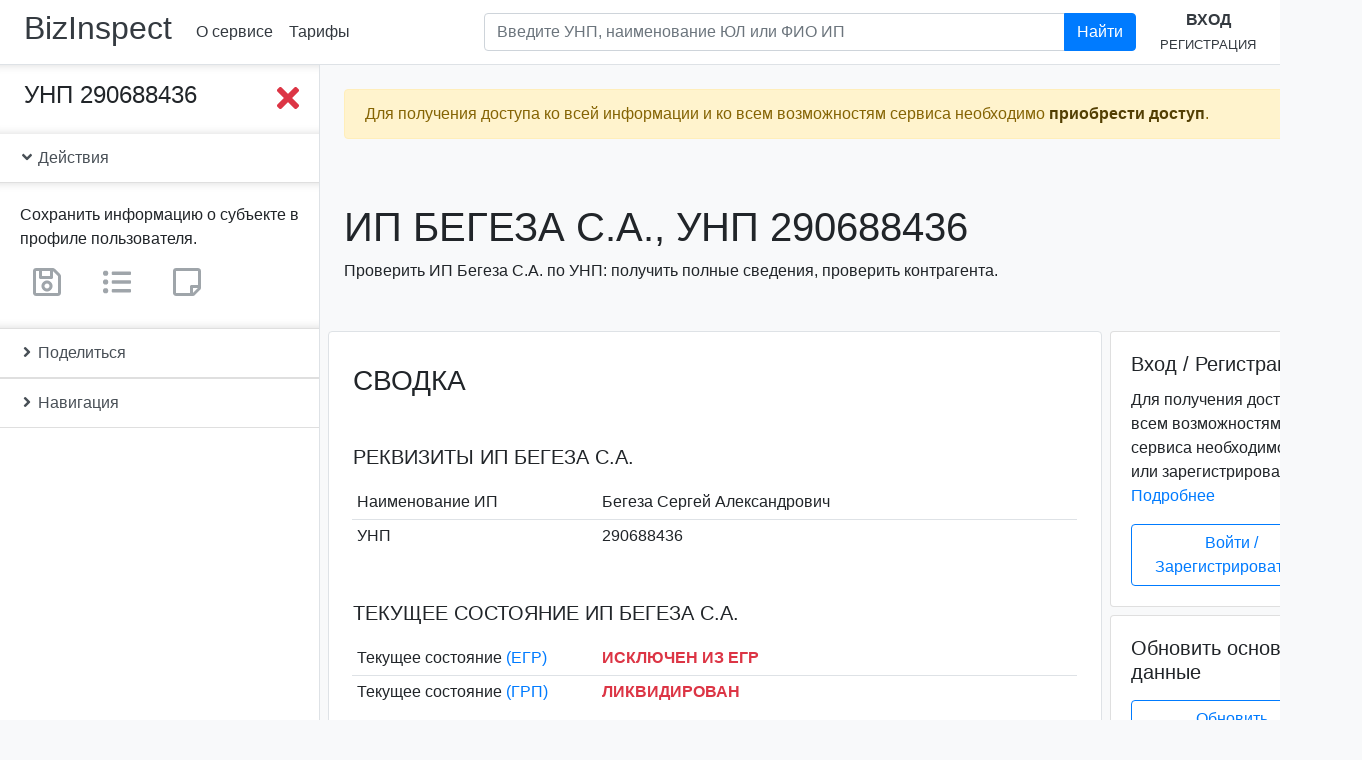

--- FILE ---
content_type: text/html; charset=utf-8
request_url: https://bizinspect.by/inst/5c1fb88e37b6871c5c23a50e
body_size: 18315
content:
<!DOCTYPE html><html lang=ru><head><title>Бегеза С.А., УНП 290688436. Проверка предпринимателя. | bizInspect.by</title><meta name=description content="Бегеза С.А., УНП 290688436: проверка ИП по УНП в Беларуси: реквизиты, адрес, состояние, ликвидация, банкротство, задолженность, репутация, суды."><script async src="https://www.googletagmanager.com/gtag/js?id=UA-137736547-4"></script><script>function gtag(){dataLayer.push(arguments)}window.dataLayer=window.dataLayer||[],gtag("js",new Date),gtag("config","UA-137736547-4")</script><script type=text/javascript>!function(e,t,a,n,c,m,r){e.ym=e.ym||function(){(e.ym.a=e.ym.a||[]).push(arguments)},e.ym.l=1*new Date,m=t.createElement(a),r=t.getElementsByTagName(a)[0],m.async=1,m.src="https://mc.yandex.ru/metrika/tag.js",r.parentNode.insertBefore(m,r)}(window,document,"script"),ym(53293162,"init",{clickmap:!0,trackLinks:!0,accurateTrackBounce:!0})</script><noscript><div><img src=https://mc.yandex.ru/watch/53293162 style="position:absolute; left:-9999px;" alt=""></div></noscript><meta name=keywords content="Бегеза С.А., Бегеза Сергей Александрович, , УНП 290688436, проверка по УНП, проверка контрагента, реестр юридических лиц, реквизиты, адрес, состояние, ликвидация, банкротство, задолженность, репутация, суды, bizInspect.by"><meta charset=utf-8><meta name=viewport content="width=device-width,initial-scale=1"><meta http-equiv=X-UA-Compatible content="IE=edge"><link rel=apple-touch-icon sizes=180x180 href=/favicon/apple-touch-icon.png><link rel=icon type=image/png sizes=32x32 href=/favicon/favicon-32x32.png><link rel=icon type=image/png sizes=192x192 href=/favicon/android-chrome-192x192.png><link rel=icon type=image/png sizes=16x16 href=/favicon/favicon-16x16.png><link rel=manifest href=/favicon/site.webmanifest><link rel=mask-icon href=/favicon/safari-pinned-tab.svg color=#007bff><link rel="shortcut icon" href=/favicon/favicon.ico><meta name=msapplication-TileColor content=#2b5797><meta name=msapplication-TileImage content=/favicon/mstile-144x144.png><meta name=msapplication-config content=/favicon/browserconfig.xml><meta name=theme-color content=#007bff><meta name=twitter:card content=summary><meta name=twitter:title content="Бегеза С.А., УНП 290688436. Проверка предпринимателя. | bizInspect.by"><meta name=twitter:description content="Бегеза С.А., УНП 290688436: проверка ИП по УНП в Беларуси: реквизиты, адрес, состояние, ликвидация, банкротство, задолженность, репутация, суды."><meta name=twitter:site content=@bizinspect><meta name=twitter:image content=https://bizinspect.by/favicon/android-chrome-512x512.png><meta name=twitter:image:alt content="bizinspect.by - проверка предприятий Беларуси"><meta property=og:title content="Бегеза С.А., УНП 290688436. Проверка предпринимателя. | bizInspect.by"><meta property=og:description content="Бегеза С.А., УНП 290688436: проверка ИП по УНП в Беларуси: реквизиты, адрес, состояние, ликвидация, банкротство, задолженность, репутация, суды."><meta property=og:locale content=ru-RU><meta property=og:locale:alternate content=be-BY><meta property=og:type content=website><meta property=og:site_name content=bizinspect.by><meta property=og:image content=https://bizinspect.by/favicon/android-chrome-512x512.png><meta property=og:image:type content=image/png><meta property=og:image:width content=512><meta property=og:image:height content=512><meta property=og:image:alt content="bizinspect.by - проверка предприятий Беларуси"><meta property=og:url content=https://bizinspect.by/inst/5c1fb88e37b6871c5c23a50e><link rel=canonical href=https://bizinspect.by/inst/5c1fb88e37b6871c5c23a50e><link href=../../dist/3.023d71fae219e928813c.css rel=stylesheet></head><body class=bg-light itemscope itemtype=http://schema.org/WebPage><div class=sidebar_wrapper__overlay></div><header class="header py-2 px-1 px-sm-2 px-xl-4 mb-0 bg-white border-bottom" itemscope itemtype=http://schema.org/WPHeader><div class="d-flex align-items-center"><h2 class="mr-1 mr-sm-3"><a class="text-dark nounderline" href=https://bizinspect.by/ rel=home>BizInspect</a></h2><nav class="d-none d-sm-flex flex-row justify-content-around" itemscope itemtype=http://schema.org/SiteNavigationElement><a class="p-2 text-nowrap" href=/about>О сервисе</a><a class="p-2 text-nowrap" href=/#prices>Тарифы</a></nav><div class="dropdown d-sm-none"><a class="btn text-nowrap" id=dropdownMenu href=# role=button data-toggle=dropdown aria-haspopup=true aria-expanded=false><i class="far fa-caret-square-down fa-2x"></i></a><div class=dropdown-menu aria-labelledby=dropdownMenu><a class="p-2 text-nowrap dropdown-item" href=/about>О сервисе</a><a class="p-2 text-nowrap dropdown-item" href=/contact>Контакты</a><a class="p-2 text-nowrap" href=/#prices>Тарифы</a></div></div><form class="form-inline flex-grow-1" action=/search method=GET autocomplete=off><div class="input-group search mb-2 my-lg-0 px-4 flex-grow-1 d-none d-lg-inline-flex ml-auto"><input class="form-control search__input" aria-label="Поиск по предприятиям Республики Беларусь" type=text placeholder="Введите УНП, наименование ЮЛ или ФИО ИП" aria-describedby=headerSearchBtn1 name=query><div class="search__results pr-5 bg-transparent"><div class="list-group shadow-sm"></div></div><div class=input-group-append><button class="btn btn-primary" id=headerSearchBtn1 type=submit>Найти</button></div></div></form><div class="text-center d-none d-lg-block"><a class="d-inline-block text-uppercase" href=/user/login><b>Вход</b></a><br><a class="d-inline-block text-uppercase" href=/user/register><small>Регистрация</small></a></div><div class="d-lg-none ml-auto"><a href=/user><i class="fas fa-sign-in-alt fa-2x"></i></a></div></div><form action=/search method=GET autocomplete=off><div class="input-group d-lg-none search search__small mx-auto"><input class="form-control search__input" aria-label="Поиск по предприятиям Республики Беларусь" type=text placeholder="Введите УНП, наименование ЮЛ или ФИО ИП" aria-describedby=headerSearchBtn2 name=query><div class="search__results bg-transparent"><div class="list-group shadow-sm"></div></div><div class=input-group-append><button class="btn btn-primary" id=headerSearchBtn2 type=submit>Найти</button></div></div></form></header><div class=content><div class="flash alert w-100 alert-warning alert-fixed-top alert-fixed-top_hide" role=alert><span class="d-block mr-4">Для получения доступа ко всей информации и ко всем возможностям сервиса необходимо <a class=alert-link href=/#prices>приобрести доступ</a>.</span><button class=close type=button data-dismiss=alert aria-label=Close><span aria-hidden=true>&times;</span></button></div><div class="sidebar_wrapper d-flex pb-5 mb-5"><div class="sidebar_wrapper__sidebar sticky-top bg-white border-right border-bottom d-flex flex-column"><div class=sidebar_scrollbar data-simplebar><div class="d-flex justify-content-between align-items-start p-3 pl-4 sidebar_wrapper__collapse"><div class="h4 mb-0 text-break">УНП 290688436</div><button class="sidebar_btn__close btn p-0 ml-2"><i class="fas fa-times fa-2x text-danger"></i></button></div><div class="list-group list-group-flush"><a class="list-group-item list-group-item-action" data-toggle=collapse href=#iActions role=button aria-expanded=false aria-controls=iActions><i class="fas fa-angle-down"></i> Действия</a><div class="show collapse card-body sidebar_wrapper__collapse" id=iActions><p class="card-text mb-2">Сохранить информацию о субъекте в профиле пользователя.</p><span class="user-only mr-3" tabindex=0 title="Данный функционал доступен только зарегистрированным пользователям."><a class="btn disabled" href=/ title="Сохранить информацию о субъекте в профиле пользователя"><i class="far fa-save fa-2x text-secondary"></i></a></span><span class="user-only mr-3" tabindex=0 title="Данный функционал доступен только зарегистрированным пользователям."><a class="btn disabled" href=/ title="Добавить субъект в свои списки"><i class="fas fa-list-ul fa-2x text-secondary"></i></a></span><span class=user-only tabindex=0 title="Данный функционал доступен только зарегистрированным пользователям."><a class="btn disabled" href=/ title="Добавить заметку о субъекте"><i class="far fa-sticky-note fa-2x text-secondary"></i></a></span></div><a class="list-group-item list-group-item-action collapsed" data-toggle=collapse href=#iShare role=button aria-expanded=true aria-controls=iShare><i class="fas fa-angle-down"></i> Поделиться</a><div class="collapse card-body pb-4 sidebar_wrapper__collapse" id=iShare aria-expanded=false><div class=ya-share2 data-services=facebook,twitter,vkontakte,odnoklassniki,telegram,viber,whatsapp,skype,evernote,linkedin,tumblr,pocket,blogger,lj,delicious,digg,reddit,collections,moimir,surfingbird,qzone,renren,sinaWeibo,tencentWeibo data-limit=8 data-copy=first data-lang=ru data-popup-direction=bottom></div></div><a class="list-group-item list-group-item-action collapsed" data-toggle=collapse href=#iNav1 role=button aria-expanded=true aria-controls=iNav1><i class="fas fa-angle-down"></i> Навигация</a><div class="collapse card-body sidebar_wrapper__collapse px-0" id=iNav1 aria-expanded=false><nav class=sidebar_nav id=iNav><a class="nav-link py-1" href=#iBrief>Сводка</a><a class="nav-link py-1" href=#iState>Текущее состояние</a><a class="nav-link py-1" href=#iBase>Основные сведения</a><a class=nav-link href=#iRegData>Регистрационные данные</a><a class="nav-link py-1" href=#iAllData><strong>Получение всех сведений</strong></a><a class="nav-link py-1 text-break" href=#iPseudoBusiness>Реестр "лжепредпринимателей"</a><a class="nav-link py-1" href=#iShiftySuppliers>Реестр недобросовестных поставщиков</a><a class="nav-link py-1" href=#iDebt>История задолженностей</a><a class="nav-link py-1" href=#iPublicationData>Публикация сведений</a><a class="nav-link py-1" href=#iLitigationData>Судебные производства</a><a class="nav-link py-1" href=#iLiqBanData>Ликвидация и банкротство</a><a class="nav-link py-1" href=#iFacilitiesData>Торговые объекты, объекты бытового обслуживания</a><a class="nav-link py-1" href=#iPurchasesData>Закупки и тендеры</a><a class="nav-link py-1" href=#iReviewsData>Проверки</a><a class="nav-link py-1" href=#iMonopoliesDominatorsData>Монополии и доминанты</a><a class="nav-link py-1" href=#iCustomsData>Таможенное дело</a><a class="nav-link py-1" href=#iMembershipsData>БелТПП, индустриальные парки, СЭЗ</a><a class="nav-link py-1" href=#iCertificatesData>Свидетельства, аттестаты</a><a class="nav-link py-1" href=#iStockBonds>Ценные бумаги</a><a class="nav-link py-1" href=#iBankFinData>Банковский и финансовый сектор</a></nav></div></div></div></div><div class=sidebar_wrapper__page-content><button class="sidebar_btn__toggle btn"><i class="fas fa-bars fa-4x text-primary"></i></button><div class="container ml-0 pl-0"><div class="d-flex flex-column flash-messages mx-sm-3 px-3 px-md-2"><div class="flash alert mt-4 w-100 alert-warning" role=alert><span class="d-block mr-4">Для получения доступа ко всей информации и ко всем возможностям сервиса необходимо <a class=alert-link href=/#prices>приобрести доступ</a>.</span><button class=close type=button data-dismiss=alert aria-label=Close><span aria-hidden=true>&times;</span></button></div></div></div><main class="container-fluid p-0 bg-light"><meta itemprop=https://schema.org/lastReviewed content=2021-10-06><header class="my-2 my-sm-3 my-md-5 mx-sm-3 px-3 px-md-2"><h1 class="h1 text-uppercase text-break" itemprop=https://schema.org/name>ИП Бегеза С.А., УНП 290688436</h1><p>Проверить ИП Бегеза С.А. по УНП: получить полные сведения, проверить контрагента.</p></header><div class="row no-gutters" id=iData><div class="col-md-8 col-lg-9 h-card" itemscope itemtype=http://schema.org/Organization><div class="ml-sm-1 ml-md-2 mr-sm-1 mr-md-0"><section id=instanceBasicData><div class="border rounded bg-white"><div class="dataContent pt-3"><h2 class="h3 mx-3 mt-3 mb-5 px-xl-2 text-uppercase" id=iBrief>Сводка</h2><section class="mb-5 px-xl-2"><h3 class="h5 m-3 mt-4 text-uppercase text-break" id=iReq>Реквизиты ИП Бегеза С.А.</h3><div class=container-fluid><table class="table table-hover table-sm no-gutters table-borderless"><tbody><tr class=d-flex><th class="col-6 col-lg-4 align-self-center" scope=row>Наименование ИП</th><td class="col-6 col-lg-8 align-self-center pl-2 p-name" itemprop=name>Бегеза Сергей Александрович</td></tr><tr class="d-flex border-top"><th class="col-6 col-lg-4 align-self-center" scope=row>УНП</th><td class="col-6 col-lg-8 align-self-center pl-2">290688436</td></tr><tr class="d-none h-adr" style="visibility:hidden; display:none;" hidden itemprop=location itemscope itemtype=http://schema.org/Place><meta itemprop=name content="Республика Беларусь"><th>Страна</th><td class=p-country-name>Республика Беларусь</td></tr></tbody></table></div></section><section class="px-xl-2 mb-5"><h3 class="h5 m-3 mt-4 text-uppercase text-break" id=iState>Текущее состояние ИП Бегеза С.А.</h3><div class=container-fluid><table class="table table-hover table-sm no-gutters table-borderless"><tbody><tr class=d-flex><th class="col-6 col-lg-4 align-self-center" scope=row>Текущее состояние <a href=#iEGRNData>(ЕГР)</a></th><td class="col-6 col-lg-8 align-self-center pl-2 text-uppercase"><strong class=text-danger>Исключен из ЕГР</strong></td></tr><tr class="d-flex border-top"><th class="col-6 col-lg-4 align-self-center" scope=row>Текущее состояние <a href=#iGRPData>(ГРП)</a></th><td class="col-6 col-lg-8 align-self-center pl-2 text-uppercase"><strong class=text-danger>Ликвидирован</strong></td></tr></tbody></table></div></section><section class="px-xl-2 mb-5"><h5 class="h5 m-3 mt-4 text-uppercase" id=iExtraction>Информационная выписка</h5><div class=container-fluid><p id=iExtractionText itemprop=description>Индивидуальный предприниматель Бегеза Сергей Александрович (ИП Бегеза С.А.), УНП 290688436, зарегистрирован(-а) в Едином государственном регистре юридических лиц и индивидуальных предпринимателей (ЕГР) 16.05.2007. ИП поставлен(-a) на налоговый учет 18.05.2007, включен(-a) в Государственный реестр плательщиков (иных обязанных лиц) (ГРП). Текущее состояние субъекта хозяйствования, согласно ЕГР, - "Исключен из ЕГР". Текущее состояние субъекта хозяйствования, согласно ГРП, - "Ликвидирован". Дата исключения из ЕГР (прекращения деятельности в связи с реорганизацией) - 06.02.2009. Дата ликвидации - 06.02.2009. <a href=/inst/5c1fb88e37b6871c5c23a50e>Подробнее...</a></p></div></section><hr class="mt-4 mb-5"><h2 class="h3 mx-3 mb-3 px-xl-2 h3 text-uppercase" id=iBase>Основные сведения</h2><section class="mb-5 px-xl-2"><h3 class="h5 m-3 mt-4 text-uppercase text-break" id=iName>Наименование субъекта хозяйствования</h3><div class=container-fluid><table class="table table-hover table-sm no-gutters table-borderless"><tbody><tr class=d-flex><th class="col-6 col-lg-4 align-self-center" scope=row>Полное наименование ИП</th><td class="col-6 col-lg-8 align-self-center pl-2 p-name" itemprop=legalName>Бегеза Сергей Александрович</td></tr><tr class="d-flex border-top"><th class="col-6 col-lg-4 align-self-center" scope=row>Сокращенное наименование ИП</th><td class="col-6 col-lg-8 align-self-center pl-2 p-additional-name" itemprop=alternateName>Бегеза С.А.</td></tr><tr class="d-flex border-top"><th class="col-6 col-lg-4 align-self-center" scope=row>Прежние наименования ИП</th><td class="col-6 col-lg-8 align-self-center pl-2 text-muted">Информация отсутствует</td></tr></tbody></table></div></section><section class="mb-5 px-xl-2"><h3 class="h5 m-3 mt-4 text-uppercase text-break" id=iVED>Виды деятельности</h3><div class=container-fluid><table class="table table-hover table-sm no-gutters table-borderless"><tbody><tr class=d-flex><th class="col-6 col-lg-4 align-self-center" scope=row>Код основного вида деятельности по ОКЭД</th><td class="col-6 col-lg-8 align-self-center pl-2 p-additional-name" itemprop=alternateName>72400</td></tr><tr class="d-flex border-top"><th class="col-6 col-lg-4 align-self-center" scope=row>Наименование основного вида деятельности по ОКЭД</th><td class="col-6 col-lg-8 align-self-center pl-2 p-additional-name" itemprop=alternateName>Деятельность, связанная с базами данных</td></tr><tr class="d-flex border-top"><th class="col-6 col-lg-4 align-self-center" scope=row>Прежние виды деятельности</th><td class="col-6 col-lg-8 align-self-center pl-2 text-muted">Информация отсутствует</td></tr></tbody></table></div></section><section class="mb-5 px-xl-2"><h3 class="h5 m-3 mt-4 text-uppercase text-break" id=iAddress>Адрес субъекта хозяйствования</h3><div class=container-fluid><table class="table table-hover table-sm no-gutters table-borderless"><tbody><tr class=d-flex><th class="col-6 col-lg-4 align-self-center" scope=row>Место государственной регистрации <a href=#iEGRNData>(ЕГР)</a></th><td class="col-6 col-lg-8 align-self-center yet-hidden" title="Для получения информации необходимо приобрести доступ."></td></tr><tr class="d-flex border-top"><th class="col-6 col-lg-4 align-self-center" scope=row>Юридический адрес <a href=#iGRPData>(ГРП)</a></th><td class="col-6 col-lg-8 align-self-center yet-hidden" title="Для получения информации необходимо приобрести доступ."></td></tr><tr class="d-flex border-top"><th class="col-6 col-lg-4 align-self-center" scope=row>Прежние адреса <a href=#iEGRNData>(ЕГР)</a></th><td class="col-6 col-lg-8 align-self-center yet-hidden" title="Для получения информации необходимо приобрести доступ."></td></tr></tbody></table></div></section><section class="mb-5 px-xl-2"><h3 class="h5 m-3 mt-4 text-uppercase text-break" id=iContacts>Контактные данные</h3><div class=container-fluid><table class="table table-hover table-sm no-gutters table-borderless"><tbody><tr class=d-flex><th class="col-6 col-lg-4 align-self-center" scope=row>Адрес электронной почты</th><td class="col-6 col-lg-8 align-self-center yet-hidden" title="Для получения информации необходимо приобрести доступ."></td></tr><tr class="d-flex border-top"><th class="col-6 col-lg-4 align-self-center" scope=row>Факс</th><td class="col-6 col-lg-8 align-self-center yet-hidden" title="Для получения информации необходимо приобрести доступ."></td></tr><tr class="d-flex border-top"><th class="col-6 col-lg-4 align-self-center" scope=row>Сайт</th><td class="col-6 col-lg-8 align-self-center yet-hidden" title="Для получения информации необходимо приобрести доступ."></td></tr><tr class="d-flex border-top"><th class="col-6 col-lg-4 align-self-center" scope=row>Телефон</th><td class="col-6 col-lg-8 align-self-center yet-hidden" title="Для получения информации необходимо приобрести доступ."></td></tr><tr class="d-flex border-top"><th class="col-6 col-lg-4 align-self-center" scope=row>Контактные данные по прежним адресам</th><td class="col-6 col-lg-8 align-self-center yet-hidden" title="Для получения информации необходимо приобрести доступ."></td></tr></tbody></table></div></section><hr class="mt-4 mb-5"><h2 class="h3 mx-3 mb-5 px-xl-2 text-uppercase text-break" id=iRegData>Прочие регистрационные данные ИП Бегеза С.А.</h2><section class="mb-5 px-xl-2"><h3 class="h5 mx-3 mt-4 mb-0 text-uppercase" id=iEGRNData>Сведения из Единого государственного регистра ЮЛ и ИП (ЕГР)</h3><p class="mx-3 mt-0 mb-3 text-muted"><small>по состоянию на 06.10.2021</small></p><div class=container-fluid id=iEGRNDataContainer><table class="table table-hover table-sm no-gutters table-borderless"><tbody><tr class=d-flex><th class="col-6 col-lg-4 align-self-center" scope=row>Регистрационный номер</th><td class="col-6 col-lg-8 align-self-center pl-2">290688436</td></tr><tr class="d-flex border-top"><th class="col-6 col-lg-4 align-self-center" scope=row>Дата регистрации</th><td class="col-6 col-lg-8 align-self-center pl-2" itemprop=foundingDate datetime=2007-05-16>2007-05-16</td></tr><tr class="d-flex border-top"><th class="col-6 col-lg-4 align-self-center" scope=row>Текущее состояние (ЕГР)</th><td class="col-6 col-lg-8 align-self-center pl-2 text-uppercase"><strong class=text-danger>Исключен из ЕГР</strong></td></tr><tr class="d-flex border-top"><th class="col-6 col-lg-4 align-self-center" scope=row>Текущий орган учета</th><td class="col-6 col-lg-8 align-self-center pl-2">Администрация Московского района г Бреста</td></tr><tr class="d-flex border-top"><th class="col-6 col-lg-4 align-self-center" scope=row>Дата исключения из ЕГР (прекращения деятельности в связи с реорганизацией)</th><td class="col-6 col-lg-8 align-self-center pl-2">06.02.2009</td></tr><tr class="d-flex border-top"><th class="col-6 col-lg-4 align-self-center" scope=row>Наличие запрета на отчуждение доли участника в уставном фонде коммерческой организации</th><td class="col-6 col-lg-8 align-self-center pl-2 text-muted">Информация отсутствует</td></tr></tbody></table></div></section><section class="mb-5 px-xl-2"><h3 class="h5 mx-3 mt-4 mb-0 text-uppercase" id=iEGRNEventsData>История событий ЕГР по субъекту</h3><p class="mx-3 mt-0 mb-3 text-muted"><small>История событий по субъекту в Едином государственном регистре юридических лиц и индивидуальных предпринимателей</small></p><div class=container-fluid id=iEGRNEventsDataContainer><table class="table table-hover table-sm no-gutters table-borderless"><tbody><tr class=d-flex><td class="col-6 col-lg-4 align-self-center">16.05.2007</td><td class="col-6 col-lg-8 align-self-center pl-2">Государственная регистрация индивидуального предпринимателя</td></tr><tr class="d-flex border-top"><td class="col-6 col-lg-4 align-self-center">20.11.2008</td><td class="col-6 col-lg-8 align-self-center pl-2">Решение регистрирующего органа о прекращении деятельности индивидуального предпринимателя</td></tr><tr class="d-flex border-top"><td class="col-6 col-lg-4 align-self-center">06.02.2009</td><td class="col-6 col-lg-8 align-self-center pl-2">Исключение из Единого государственного регистра индивидуального предпринимателя</td></tr></tbody></table></div></section><section class="mb-5 px-xl-2"><h3 class="h5 mx-3 mt-4 mb-0 text-uppercase" id=iGRPData>Сведения из Государственного реестра плательщиков (иных обязанных лиц) (ГРП)</h3><p class="mx-3 mt-0 mb-3 text-muted"><small>по состоянию на 30.11.2021</small></p><div class=container-fluid><table class="table table-hover table-sm no-gutters table-borderless"><tbody><tr class=d-flex><th class="col-6 col-lg-4 align-self-center" scope=row>Учетный номер плательщика (УНП)</th><td class="col-6 col-lg-8 align-self-center pl-2">290688436</td></tr><tr class="d-flex border-top"><th class="col-6 col-lg-4 align-self-center" scope=row>Дата постановки на налоговый учет</th><td class="col-6 col-lg-8 align-self-center pl-2">18.05.2007</td></tr><tr class="d-flex border-top"><th class="col-6 col-lg-4 align-self-center" scope=row>Текущее состояние (ГРП)</th><td class="col-6 col-lg-8 align-self-center pl-2 text-uppercase"><strong class=text-danger>Ликвидирован</strong></td></tr><tr class="d-flex border-top"><th class="col-6 col-lg-4 align-self-center" scope=row>Наименование инспекции МНС</th><td class="col-6 col-lg-8 align-self-center pl-2">Инспекция МНС по Московскому району г.Бреста</td></tr><tr class="d-flex border-top"><th class="col-6 col-lg-4 align-self-center" scope=row>Код инспекции МНС</th><td class="col-6 col-lg-8 align-self-center pl-2">233</td></tr><tr class="d-flex border-top"><th class="col-6 col-lg-4 align-self-center" scope=row>Дата ликвидации</th><td class="col-6 col-lg-8 align-self-center pl-2" itemprop=dissolutionDate datetime=2009-02-06>2009-02-06</td></tr><tr class="d-flex border-top"><th class="col-6 col-lg-4 align-self-center" scope=row>Причина ликвидации</th><td class="col-6 col-lg-8 align-self-center pl-2">-</td></tr><tr class="d-flex border-top"><th class="col-6 col-lg-4 align-self-center" scope=row>Место нахождения (юридический адрес)</th><td class="col-6 col-lg-8 align-self-center pl-2 text-wrap text-muted">В отношении ИП не указывается</td></tr></tbody></table></div></section><div class="updateBaseDataOverlay justify-content-end-content-center d-none"></div></div></div></section><section class="px-xl-2 py-4 rounded border border-dark bg-white mt-5" id=getAllDataForm><h3 class="h3 mx-3 text-uppercase" id=iAllData>Обновление основных данных</h3><div class=container-fluid><p class=mb-1>Обновление приведенных сведений.</p><form id=get-all-data action=/inst/5c1fb88e37b6871c5c23a50e/regNumber/290688436 method=POST autocomplete=off onsubmit='return ym(53293162,"reachGoal","GET_All_DATA_FORM_SUBMIT"),!0'><div class="form-group text-center"><div class="g-recaptcha m-0 m-md-3 d-inline-block" data-sitekey=6Lc5G54UAAAAAAQ9-QEyXGY9rag2sXTSxwVx01rx data-callback=enableBtn data-expired-callback=disableBtn></div><br><small class="text-muted d-block">Поставьте флажок в reCAPTCHA.</small><button class="btn btn-primary btn-block mb-3 btn-lg" id=get-all-data-btn type=submit name=submit>Обновить основные данные</button></div></form></div></section><section class=mt-5 id=instanceExtraData><div class="border rounded bg-white mb-5 mb-lg-0"><div class="dataContent py-3"><h2 class="h3 mx-3 mb-0 mt-3 px-xl-2 text-uppercase text-break" id=iPseudoBusiness>Реестр "лжепредпринимателей"</h2><p class="mx-3 mb-3 px-xl-2 text-muted"><small>Реестр коммерческих организаций и индивидуальных предпринимателей с повышенным риском совершения правонарушений в экономической сфере</small></p><section class="px-xl-2 mb-5"><div class="container-fluid mt-4"><table class="table table-sm no-gutters table-borderless"><tbody><tr class=d-flex><th class="col-6 col-lg-4 align-self-center" scope=row>Дата включения в реестр</th><td class="col-6 col-lg-8 align-self-center yet-hidden" title="Для получения информации необходимо приобрести доступ."></td></tr><tr class="d-flex border-top"><th class="col-6 col-lg-4 align-self-center" scope=row>Основания включения в реестр</th><td class="col-6 col-lg-8 align-self-center yet-hidden" title="Для получения информации необходимо приобрести доступ."></td></tr><tr class="d-flex border-top"><th class="col-6 col-lg-4 align-self-center" scope=row>Дата составления заключения ДФР</th><td class="col-6 col-lg-8 align-self-center yet-hidden" title="Для получения информации необходимо приобрести доступ."></td></tr><tr class="d-flex border-top"><th class="col-6 col-lg-4 align-self-center" scope=row>Период, в течение которого оформленные первичные учетные документы для целей налогообложения не имеют юридической силы</th><td class="col-6 col-lg-8 align-self-center yet-hidden" title="Для получения информации необходимо приобрести доступ."></td></tr></tbody></table></div></section><hr class="mt-4 mb-5"><h2 class="h3 mx-3 mb-0 px-xl-2 text-uppercase" id=iShiftySuppliers>Реестр недобросовестных поставщиков</h2><p class="mx-3 mb-3 px-xl-2 text-muted"><small>Реестр (список) поставщиков (подрядчиков, исполнителей), временно не допускаемых (ранее не допускаемых) к закупкам, к участию в процедурах государственных закупок</small></p><section class="px-xl-2 mb-5"><div class="container-fluid mt-4"><table class="table table-sm no-gutters table-borderless"><tbody><tr class=d-flex><th class="col-6 col-lg-4 align-self-center" scope=row>Вид закупок</th><td class="col-6 col-lg-8 align-self-center yet-hidden" title="Для получения информации необходимо приобрести доступ."></td></tr><tr class="d-flex border-top"><th class="col-6 col-lg-4 align-self-center" scope=row>Место нахождения, электронный адрес, номер телефона, факса (при наличии)</th><td class="col-6 col-lg-8 align-self-center yet-hidden" title="Для получения информации необходимо приобрести доступ."></td></tr><tr class="d-flex border-top"><th class="col-6 col-lg-4 align-self-center" scope=row>Регистрационный номер, дата и основание включения в реестр (список)</th><td class="col-6 col-lg-8 align-self-center yet-hidden" title="Для получения информации необходимо приобрести доступ."></td></tr><tr class="d-flex border-top"><th class="col-6 col-lg-4 align-self-center" scope=row>Дата и основание исключения из реестра (списка)</th><td class="col-6 col-lg-8 align-self-center yet-hidden" title="Для получения информации необходимо приобрести доступ."></td></tr></tbody></table></div></section><hr class="mt-4 mb-5"><h2 class="h3 mx-3 mb-5 px-xl-2 text-uppercase text-break" id=iDebt>История задолженностей ИП Бегеза С.А.</h2><section class="px-xl-2 mb-5"><h5 class="h5 mx-3 mt-4 mb-0 text-uppercase" id=iStateDebtData>Задолженность перед бюджетом</h5><p class="mx-3 text-muted"><small>Субъекты хозяйствования, имевшие задолженность по налогам (сборам), пеням и пошлинам</small></p><div class=container-fluid><table class="table table-sm no-gutters table-borderless"><tbody><tr class=d-flex><th class="col-6 col-lg-4 align-self-center" scope=row>Инспекция МНС</th><td class="col-6 col-lg-8 align-self-center yet-hidden" title="Для получения информации необходимо приобрести доступ."></td></tr><tr class="d-flex border-top"><th class="col-6 col-lg-4 align-self-center" scope=row>Отчетная дата</th><td class="col-6 col-lg-8 align-self-center yet-hidden" title="Для получения информации необходимо приобрести доступ."></td></tr><tr class="d-flex border-top"><th class="col-6 col-lg-4 align-self-center" scope=row>Дополнительная информация (код ИМНС, дата погашения), при наличии</th><td class="col-6 col-lg-8 align-self-center yet-hidden" title="Для получения информации необходимо приобрести доступ."></td></tr></tbody></table></div></section><section class="px-xl-2 mb-5"><h5 class="h5 mx-3 mt-4 mb-0 text-uppercase" id=iSsfDebtData>Задолженность перед ФСЗН</h5><p class="mx-3 text-muted"><small>Просроченная задолженность (свыше 100,00 рублей) по платежам в бюджет государственного внебюджетного ФСЗН</small></p><div class=container-fluid><table class="table table-sm no-gutters table-borderless"><tbody><tr class=d-flex><th class="col-6 col-lg-4 align-self-center" scope=row>Отчетная дата</th><td class="col-6 col-lg-8 align-self-center yet-hidden" title="Для получения информации необходимо приобрести доступ."></td></tr><tr class="d-flex border-top"><th class="col-6 col-lg-4 align-self-center" scope=row>Область</th><td class="col-6 col-lg-8 align-self-center yet-hidden" title="Для получения информации необходимо приобрести доступ."></td></tr><tr class="d-flex border-top"><th class="col-6 col-lg-4 align-self-center" scope=row>Район</th><td class="col-6 col-lg-8 align-self-center yet-hidden" title="Для получения информации необходимо приобрести доступ."></td></tr><tr class="d-flex border-top"><th class="col-6 col-lg-4 align-self-center" scope=row>Сумма задолженности</th><td class="col-6 col-lg-8 align-self-center yet-hidden" title="Для получения информации необходимо приобрести доступ."></td></tr></tbody></table></div></section><section class="px-xl-2 mb-5"><h5 class="h5 mx-3 mt-4 mb-0 text-uppercase" id=iCustomsDebtorsLink>Задолженность перед таможенными органами</h5><p class="mx-3 text-muted"><small>Перечень организаций и индивидуальных предпринимателей, имеющих неисполненную обязанность по уплате налогов, сборов (пошлин), процентов, пеней, взимаемых таможенными органами</small></p><div class=container-fluid><table class="table table-sm no-gutters table-borderless"><tbody><tr class=d-flex><td class="col p-0 text-secondary"><b>Информация о наличии задолженности перед таможенными органами находится в <a href=#iCustomsData title="Таможенное дело">разделе таможенного дела</a>.</b></td></tr></tbody></table></div></section><section class="px-xl-2 mb-5"><h5 class="h5 mx-3 mt-4 mb-0 text-uppercase" id=iShiftyTenantsListData>Задолженность за аренду государственного имущества</h5><p class="mx-3 text-muted"><small>Перечни недобросовестных арендаторов, имеющих задолженность по платежам за арендуемые государственные объекты недвижимости</small></p><div class=container-fluid><table class="table table-sm no-gutters table-borderless"><tbody><tr class=d-flex><th class="col-6 col-lg-4 align-self-center" scope=row>Область</th><td class="col-6 col-lg-8 align-self-center yet-hidden" title="Для получения информации необходимо приобрести доступ."></td></tr><tr class="d-flex border-top"><th class="col-6 col-lg-4 align-self-center" scope=row>Дата включения в перечень</th><td class="col-6 col-lg-8 align-self-center yet-hidden" title="Для получения информации необходимо приобрести доступ."></td></tr><tr class="d-flex border-top"><th class="col-6 col-lg-4 align-self-center" scope=row>Дополнительная информация (дата образования задолженности, ФИО руководителя), при наличии</th><td class="col-6 col-lg-8 align-self-center yet-hidden" title="Для получения информации необходимо приобрести доступ."></td></tr></tbody></table></div></section><section class="px-xl-2 mb-5"><h5 class="h5 mx-3 mt-4 mb-0 text-uppercase" id=iIrredeemableDebtData>Безнадежный долг</h5><p class="mx-3 text-muted"><small>Перечень ЮЛ и ИП, исключенных из <a href=#iEGRNData>ЕГР</a> в связи с признанием задолженности безнадежным долгом и ее списанием</small></p><div class=container-fluid><table class="table table-sm no-gutters table-borderless"><tbody><tr class=d-flex><th class="col-6 col-lg-4 align-self-center" scope=row>Код, наименование инспекции МНС</th><td class="col-6 col-lg-8 align-self-center yet-hidden" title="Для получения информации необходимо приобрести доступ."></td></tr><tr class="d-flex border-top"><th class="col-6 col-lg-4 align-self-center" scope=row>Дата исключения из <a href=#iEGRNData>ЕГР</a></th><td class="col-6 col-lg-8 align-self-center yet-hidden" title="Для получения информации необходимо приобрести доступ."></td></tr></tbody></table></div></section><hr class="mt-4 mb-5"><h2 class="px-xl-2 h3 mx-3 mb-5 text-uppercase text-break" id=iPublicationData>Публикация сведений ИП Бегеза С.А.</h2><section class="px-xl-2 mb-5"></section><section class="px-xl-2 mb-5"><h5 class="h5 m-3 mt-4 text-uppercase" id=iDissData>Объявления о ликвидации</h5><div class=container-fluid><table class="table table-sm no-gutters table-borderless"><tbody><tr class=d-flex><th class="col-6 align-self-center" scope=row>Дата и номер решения о ликвидации (прекращении деятельности)</th><td class="col-6 align-self-center yet-hidden" title="Для получения информации необходимо приобрести доступ."></td></tr><tr class="d-flex border-top"><th class="col-6 align-self-center" scope=row>ФИО ликвидатора (председателя ликвидационной комиссии, наименование юр. лица, назначенного ликвидатором)</th><td class="col-6 align-self-center yet-hidden" title="Для получения информации необходимо приобрести доступ."></td></tr><tr class="d-flex border-top"><th class="col-6 align-self-center" scope=row>Адрес ликвидатора (председателя ликвидационной комиссии)</th><td class="col-6 align-self-center yet-hidden" title="Для получения информации необходимо приобрести доступ."></td></tr><tr class="d-flex border-top"><th class="col-6 align-self-center" scope=row>Телефон ликвидатора (председателя ликвидационной комиссии)</th><td class="col-6 align-self-center yet-hidden" title="Для получения информации необходимо приобрести доступ."></td></tr><tr class="d-flex border-top"><th class="col-6 align-self-center" scope=row>Время обращения (график приема)</th><td class="col-6 align-self-center yet-hidden" title="Для получения информации необходимо приобрести доступ."></td></tr><tr class="d-flex border-top"><th class="col-6 align-self-center" scope=row>Срок принятия претензий с момента опубликования, мес.</th><td class="col-6 align-self-center yet-hidden" title="Для получения информации необходимо приобрести доступ."></td></tr><tr class="d-flex border-top"><th class="col-6 align-self-center" scope=row>Дата опубликования сведений о ликвидации</th><td class="col-6 align-self-center yet-hidden" title="Для получения информации необходимо приобрести доступ."></td></tr><tr class="d-flex border-top"><th class="col-6 align-self-center" scope=row>Текущее состояние</th><td class="col-6 align-self-center yet-hidden" title="Для получения информации необходимо приобрести доступ."></td></tr></tbody></table></div></section><hr class="mt-4 mb-5"><h2 class="px-xl-2 h3 mx-3 mb-5 text-uppercase text-break" id=iLitigationData>Судебные производства</h2><section class="px-xl-2 mb-5"><h5 class="h5 m-3 mt-4 text-uppercase" id=iEconomicCourtScheduleData>Судебные заседания в экономических судах</h5><div class=container-fluid><table class="table table-sm no-gutters table-borderless"><tbody><tr class=d-flex><th class="col-6 col-lg-4 align-self-center" scope=row>Наименование экономического суда</th><td class="col-6 col-lg-8 align-self-center yet-hidden" title="Для получения информации необходимо приобрести доступ."></td></tr><tr class="d-flex border-top"><th class="col-6 col-lg-4 align-self-center" scope=row>Вид производства</th><td class="col-6 col-lg-8 align-self-center yet-hidden" title="Для получения информации необходимо приобрести доступ."></td></tr><tr class="d-flex border-top"><th class="col-6 col-lg-4 align-self-center" scope=row>Сущность спора</th><td class="col-6 col-lg-8 align-self-center yet-hidden" title="Для получения информации необходимо приобрести доступ."></td></tr><tr class="d-flex border-top"><th class="col-6 col-lg-4 align-self-center" scope=row>Истцы, Взыскатели, Заявители, Кредиторы</th><td class="col-6 col-lg-8 align-self-center yet-hidden" title="Для получения информации необходимо приобрести доступ."></td></tr><tr class="d-flex border-top"><th class="col-6 col-lg-4 align-self-center" scope=row>Ответчики, Должники</th><td class="col-6 col-lg-8 align-self-center yet-hidden" title="Для получения информации необходимо приобрести доступ."></td></tr><tr class="d-flex border-top"><th class="col-6 col-lg-4 align-self-center" scope=row>Другие лица, участвующие в деле</th><td class="col-6 col-lg-8 align-self-center yet-hidden" title="Для получения информации необходимо приобрести доступ."></td></tr><tr class="d-flex border-top"><th class="col-6 col-lg-4 align-self-center" scope=row>Судья</th><td class="col-6 col-lg-8 align-self-center yet-hidden" title="Для получения информации необходимо приобрести доступ."></td></tr><tr class="d-flex border-top"><th class="col-6 col-lg-4 align-self-center" scope=row>Номер дела</th><td class="col-6 col-lg-8 align-self-center yet-hidden" title="Для получения информации необходимо приобрести доступ."></td></tr><tr class="d-flex border-top"><th class="col-6 col-lg-4 align-self-center" scope=row>Место, время, дата судебного заседания</th><td class="col-6 col-lg-8 align-self-center yet-hidden" title="Для получения информации необходимо приобрести доступ."></td></tr></tbody></table></div></section><section class="px-xl-2 mb-5"><h5 class="h5 m-3 mt-4 text-uppercase" id=iWritProceedingsData>Приказные производства</h5><div class=container-fluid><table class="table table-sm no-gutters table-borderless"><tbody><tr class=d-flex><th class="col-6 col-lg-4 align-self-center" scope=row>Наименование экономического суда</th><td class="col-6 col-lg-8 align-self-center yet-hidden" title="Для получения информации необходимо приобрести доступ."></td></tr><tr class="d-flex border-top"><th class="col-6 col-lg-4 align-self-center" scope=row>Взыскатель</th><td class="col-6 col-lg-8 align-self-center yet-hidden" title="Для получения информации необходимо приобрести доступ."></td></tr><tr class="d-flex border-top"><th class="col-6 col-lg-4 align-self-center" scope=row>Должник</th><td class="col-6 col-lg-8 align-self-center yet-hidden" title="Для получения информации необходимо приобрести доступ."></td></tr><tr class="d-flex border-top"><th class="col-6 col-lg-4 align-self-center" scope=row>Дата поступления</th><td class="col-6 col-lg-8 align-self-center yet-hidden" title="Для получения информации необходимо приобрести доступ."></td></tr><tr class="d-flex border-top"><th class="col-6 col-lg-4 align-self-center" scope=row>Дата возбуждения приказного производства</th><td class="col-6 col-lg-8 align-self-center yet-hidden" title="Для получения информации необходимо приобрести доступ."></td></tr><tr class="d-flex border-top"><th class="col-6 col-lg-4 align-self-center" scope=row>Номер дела</th><td class="col-6 col-lg-8 align-self-center yet-hidden" title="Для получения информации необходимо приобрести доступ."></td></tr><tr class="d-flex border-top"><th class="col-6 col-lg-4 align-self-center" scope=row>Судья</th><td class="col-6 col-lg-8 align-self-center yet-hidden" title="Для получения информации необходимо приобрести доступ."></td></tr><tr class="d-flex border-top"><th class="col-6 col-lg-4 align-self-center" scope=row>Сумма долга</th><td class="col-6 col-lg-8 align-self-center yet-hidden" title="Для получения информации необходимо приобрести доступ."></td></tr><tr class="d-flex border-top"><th class="col-6 col-lg-4 align-self-center" scope=row>Последнее процессуальное решение</th><td class="col-6 col-lg-8 align-self-center yet-hidden" title="Для получения информации необходимо приобрести доступ."></td></tr></tbody></table></div></section><section class="px-xl-2 mb-5"><h5 class="h5 mx-3 mt-4 mb-0 text-uppercase" id=iExecutiveProceedingsData>Исполнительные производства</h5><p class="mx-3 text-muted"><small>Сведения из Реестра задолженностей по исполнительным документам (начиная с 15.08.2017). Информация об исполнительных документах, производство по которым не окончено; взыскание по которым прекращено по основаниям, предусмотренным абз. 6, 10, 11 ст. 52 Закона «Об исполнительном производстве»; возвращенных взыскателю по основаниям, предусмотренным абз. 3, 5, 6 ст. 53 Закона</small></p><div class=container-fluid><div class=table-responsive><table class="mb-4 table table-sm no-gutters table-borderless border-bottom"><thead><tr class=text-center><th class=align-middle scope=col>Номер производства</th><th class="align-middle pl-2" scope=col>Статус производства</th><th class="align-middle pl-2" scope=col>Требования</th><th class="align-middle pl-2" scope=col>Остаток задолженности</th><th class="align-middle pl-2" scope=col>Орган принудительного исполнения</th><th class="align-middle pl-2" scope=col>Основание окончания</th></tr></thead><tbody><tr class="text-center border-top"><td><div class=yet-hidden title="Для получения информации необходимо приобрести доступ."></div></td><td class=pl-2><div class=yet-hidden title="Для получения информации необходимо приобрести доступ."></div></td><td class=pl-2><div class=yet-hidden title="Для получения информации необходимо приобрести доступ."></div></td><td class=pl-2><div class=yet-hidden title="Для получения информации необходимо приобрести доступ."></div></td><td class=pl-2><div class=yet-hidden title="Для получения информации необходимо приобрести доступ."></div></td><td class=pl-2><div class=yet-hidden title="Для получения информации необходимо приобрести доступ."></div></td></tr><tr class="text-center border-top"><td><div class=yet-hidden title="Для получения информации необходимо приобрести доступ."></div></td><td class=pl-2><div class=yet-hidden title="Для получения информации необходимо приобрести доступ."></div></td><td class=pl-2><div class=yet-hidden title="Для получения информации необходимо приобрести доступ."></div></td><td class=pl-2><div class=yet-hidden title="Для получения информации необходимо приобрести доступ."></div></td><td class=pl-2><div class=yet-hidden title="Для получения информации необходимо приобрести доступ."></div></td><td class=pl-2><div class=yet-hidden title="Для получения информации необходимо приобрести доступ."></div></td></tr><tr class="text-center border-top"><td><div class=yet-hidden title="Для получения информации необходимо приобрести доступ."></div></td><td class=pl-2><div class=yet-hidden title="Для получения информации необходимо приобрести доступ."></div></td><td class=pl-2><div class=yet-hidden title="Для получения информации необходимо приобрести доступ."></div></td><td class=pl-2><div class=yet-hidden title="Для получения информации необходимо приобрести доступ."></div></td><td class=pl-2><div class=yet-hidden title="Для получения информации необходимо приобрести доступ."></div></td><td class=pl-2><div class=yet-hidden title="Для получения информации необходимо приобрести доступ."></div></td></tr></tbody></table></div></div></section><hr class="mt-4 mb-5"><h2 class="px-xl-2 h3 mx-3 mb-5 text-uppercase text-break" id=iLiqBanData>Ликвидация и банкротство</h2><section class="px-xl-2 mb-5"><h5 class="h5 mx-3 mt-4 mb-0 text-uppercase" id=iLiqByOwnOrCourtData>Ликвидация по собственному решению, по решению суда</h5><p class="mx-3 text-muted"><small>Кроме информации по делам об экономической несостоятельности (банкротстве)</small></p><div class=container-fluid><table class="table table-sm no-gutters table-borderless"><tbody><tr class=d-flex><td class="col p-0 text-secondary"><b>Информация об опубликованных объявлениях о ликвидации (прекращении деятельности) субъектов хозяйствования по собственному решению или по решению суда (кроме информации по делам об экономической несостоятельности (банкротстве)) находится в <a href=#iPublicationData title="Публикация сведений">разделе публикации сведений</a>.</b></td></tr></tbody></table></div></section><section class="px-xl-2 mb-5"><h5 class="h5 mx-3 mt-4 mb-0 text-uppercase" id=iLiqByStateData>Ликвидация по решению регистрирующего органа</h5><p class="mx-3 text-muted"><small>Перечень юридических лиц (индивидуальных предпринимателей), ликвидируемых (деятельность которых прекращается) по решению регистрирующего органа</small></p><div class=container-fluid><table class="table table-sm no-gutters table-borderless"><tbody><tr class=d-flex><th class="col-6 col-lg-4 align-self-center" scope=row>Дата операции</th><td class="col-6 col-lg-8 align-self-center yet-hidden" title="Для получения информации необходимо приобрести доступ."></td></tr><tr class="d-flex border-top"><th class="col-6 col-lg-4 align-self-center" scope=row>Орган учета</th><td class="col-6 col-lg-8 align-self-center yet-hidden" title="Для получения информации необходимо приобрести доступ."></td></tr><tr class="d-flex border-top"><th class="col-6 col-lg-4 align-self-center" scope=row>Код органа</th><td class="col-6 col-lg-8 align-self-center yet-hidden" title="Для получения информации необходимо приобрести доступ."></td></tr></tbody></table></div></section><section class="px-xl-2 mb-5"><h5 class="h5 mx-3 mt-4 text-uppercase" id=iMinEcBankruptcyData>Перечень организаций, находящихся (находившихся) в процедурах банкротства</h5><div class=container-fluid><table class="table table-sm no-gutters table-borderless"><tbody><tr class=d-flex><th class="col-6 align-self-center" scope=row>Наименование управляющего юридического лица или ФИО управляющего физического лица</th><td class="col-6 align-self-center yet-hidden" title="Для получения информации необходимо приобрести доступ."></td></tr><tr class="d-flex border-top"><th class="col-6 align-self-center" scope=row>Суд, в котором осуществляется производство по делу, ФИО судьи</th><td class="col-6 align-self-center yet-hidden" title="Для получения информации необходимо приобрести доступ."></td></tr><tr class="d-flex border-top"><th class="col-6 align-self-center" scope=row>Дата вынесения хозяйственным судом определения о возбуждении производства по делу об экономической несостоятельности (банкротстве)</th><td class="col-6 align-self-center yet-hidden" title="Для получения информации необходимо приобрести доступ."></td></tr><tr class="d-flex border-top"><th class="col-6 align-self-center" scope=row>Решение суда о санации или об открытии ликвидационного производства</th><td class="col-6 align-self-center yet-hidden" title="Для получения информации необходимо приобрести доступ."></td></tr><tr class="d-flex border-top"><th class="col-6 align-self-center" scope=row>Дата вынесения решения суда о санации или об открытии ликвидационного производства</th><td class="col-6 align-self-center yet-hidden" title="Для получения информации необходимо приобрести доступ."></td></tr><tr class="d-flex border-top"><th class="col-6 align-self-center" scope=row>Дата вынесения судом определения о прекращении (завершении) производства по делу об экономической несостоятельности (банкротстве)</th><td class="col-6 align-self-center yet-hidden" title="Для получения информации необходимо приобрести доступ."></td></tr><tr class="d-flex border-top"><th class="col-6 align-self-center" scope=row>Основания прекращения производства по делу</th><td class="col-6 align-self-center yet-hidden" title="Для получения информации необходимо приобрести доступ."></td></tr><tr class="d-flex border-top"><th class="col-6 align-self-center" scope=row>Дата исключения должника из ЕГР</th><td class="col-6 align-self-center yet-hidden" title="Для получения информации необходимо приобрести доступ."></td></tr></tbody></table></div></section><section class="px-xl-2 mb-5"><h5 class="h5 mx-3 mt-4 text-uppercase" id=iMinEcStateBankruptcyData>Информация о государственных организациях, находящихся в процедурах банкротства</h5><div class=container-fluid><table class="table table-sm no-gutters table-borderless"><tbody><tr class=d-flex><th class="col-6 align-self-center" scope=row>Наименование управляющего юридического лица или ФИО управляющего физического лица</th><td class="col-6 align-self-center yet-hidden" title="Для получения информации необходимо приобрести доступ."></td></tr><tr class="d-flex border-top"><th class="col-6 align-self-center" scope=row>Суд, в котором осуществляется производство по делу, ФИО судьи</th><td class="col-6 align-self-center yet-hidden" title="Для получения информации необходимо приобрести доступ."></td></tr><tr class="d-flex border-top"><th class="col-6 align-self-center" scope=row>Адрес должника</th><td class="col-6 align-self-center yet-hidden" title="Для получения информации необходимо приобрести доступ."></td></tr><tr class="d-flex border-top"><th class="col-6 align-self-center" scope=row>Процедура экономической несостоятельности (банкротства)</th><td class="col-6 align-self-center yet-hidden" title="Для получения информации необходимо приобрести доступ."></td></tr><tr class="d-flex border-top"><th class="col-6 align-self-center" scope=row>Стоимость имущества должника в белорусских рублях</th><td class="col-6 align-self-center yet-hidden" title="Для получения информации необходимо приобрести доступ."></td></tr></tbody></table></div></section><section class="px-xl-2 mb-5"><h5 class="h5 mx-3 mt-4 mb-0 text-uppercase" id=iEGRSBDebtorsData>Единый государственный реестр сведений о банкротстве (ЕГРСБ)</h5><p class="mx-3 text-muted"><small>Сведения о должниках, содержащиеся в Едином государственный реестре сведений о банкротстве (ЕГРСБ)</small></p><div class=container-fluid><table class="table table-sm no-gutters table-borderless"><tbody><tr class=d-flex><th class="col-6 col-lg-4 align-self-center" scope=row>Статус дела, основание прекращения</th><td class="col-6 col-lg-8 align-self-center yet-hidden" title="Для получения информации необходимо приобрести доступ."></td></tr><tr class="d-flex border-top"><th class="col-6 col-lg-4 align-self-center" scope=row>Процедура экономической несостоятельности (банкротства)</th><td class="col-6 col-lg-8 align-self-center yet-hidden" title="Для получения информации необходимо приобрести доступ."></td></tr><tr class="d-flex border-top"><th class="col-6 col-lg-4 align-self-center" scope=row>Реализация имущества</th><td class="col-6 col-lg-8 align-self-center yet-hidden" title="Для получения информации необходимо приобрести доступ."></td></tr><tr class="d-flex border-top"><th class="col-6 col-lg-4 align-self-center" scope=row>Доля государственной собственности</th><td class="col-6 col-lg-8 align-self-center yet-hidden" title="Для получения информации необходимо приобрести доступ."></td></tr><tr class="d-flex border-top"><th class="col-6 col-lg-4 align-self-center" scope=row>Адрес, контакты должника</th><td class="col-6 col-lg-8 align-self-center yet-hidden" title="Для получения информации необходимо приобрести доступ."></td></tr><tr class="d-flex border-top"><th class="col-6 col-lg-4 align-self-center" scope=row>Номер дела, суд, судья</th><td class="col-6 col-lg-8 align-self-center yet-hidden" title="Для получения информации необходимо приобрести доступ."></td></tr><tr class="d-flex border-top"><th class="col-6 col-lg-4 align-self-center" scope=row>Тип, наименование заявителя</th><td class="col-6 col-lg-8 align-self-center yet-hidden" title="Для получения информации необходимо приобрести доступ."></td></tr><tr class="d-flex border-top"><th class="col-6 col-lg-4 align-self-center" scope=row>Управляющий, контакты управляющего</th><td class="col-6 col-lg-8 align-self-center yet-hidden" title="Для получения информации необходимо приобрести доступ."></td></tr><tr class="d-flex border-top"><th class="col-6 col-lg-4 align-self-center" scope=row>Даты начала производства по делу, конкурсного производства, подготовки дела к судебному разбирательству, защитного периода, ликвидационного производства, санации</th><td class="col-6 col-lg-8 align-self-center yet-hidden" title="Для получения информации необходимо приобрести доступ."></td></tr><tr class="d-flex border-top"><th class="col-6 col-lg-4 align-self-center" scope=row>Дата завершения, установленная судом, прекращения производства по делу, исключения должника из ЕГР</th><td class="col-6 col-lg-8 align-self-center yet-hidden" title="Для получения информации необходимо приобрести доступ."></td></tr></tbody></table></div></section><section class="px-xl-2 mb-5"><h5 class="h5 mx-3 mt-4 mb-0 text-uppercase" id=iEGRSBMessagesData>Объявления в ЕГРСБ</h5><p class="mx-3 text-muted"><small>Объявления, публикуемые в отношении должников в Едином государственном реестре сведений о банкротстве (ЕГРСБ)</small></p><div class=container-fluid><table class="table table-sm no-gutters table-borderless"><tbody><tr class=d-flex><th class="col-6 col-lg-4 align-self-center" scope=row>Номер, тип, дата публикации сообщения</th><td class="col-6 col-lg-8 align-self-center yet-hidden" title="Для получения информации необходимо приобрести доступ."></td></tr><tr class="d-flex border-top"><th class="col-6 col-lg-4 align-self-center" scope=row>Суд, судья, дата постановления суда</th><td class="col-6 col-lg-8 align-self-center yet-hidden" title="Для получения информации необходимо приобрести доступ."></td></tr><tr class="d-flex border-top"><th class="col-6 col-lg-4 align-self-center" scope=row>Проведение торгов (дата, место, прием заявок, результаты)</th><td class="col-6 col-lg-8 align-self-center yet-hidden" title="Для получения информации необходимо приобрести доступ."></td></tr><tr class="d-flex border-top"><th class="col-6 col-lg-4 align-self-center" scope=row>Проведение продаж, результаты</th><td class="col-6 col-lg-8 align-self-center yet-hidden" title="Для получения информации необходимо приобрести доступ."></td></tr><tr class="d-flex border-top"><th class="col-6 col-lg-4 align-self-center" scope=row>Суть, содержание объявления</th><td class="col-6 col-lg-8 align-self-center yet-hidden" title="Для получения информации необходимо приобрести доступ."></td></tr></tbody></table></div></section><hr class="mt-4 mb-5"><h2 class="px-xl-2 h3 mx-3 mb-5 text-uppercase text-break" id=iFacilitiesData>Торговые объекты, объекты бытового обслуживания<br>ИП Бегеза С.А.</h2><section class="px-xl-2 mb-5"><h5 class="h5 mx-3 mt-4 mb-0 text-uppercase" id=iTradeFacilitiesData>Торговые объекты</h5><p class="mx-3 text-muted"><small>Сведения из Торгового реестра Республики Беларусь</small></p><div class=container-fluid><table class="table table-sm no-gutters table-borderless"><tbody><tr class=d-flex><th class="col-6 col-lg-4 align-self-center" scope=row>Наименование объекта/доменное имя интернет магазина</th><td class="col-6 col-lg-8 align-self-center yet-hidden" title="Для получения информации необходимо приобрести доступ."></td></tr><tr class="d-flex border-top"><th class="col-6 col-lg-4 align-self-center" scope=row>Тип, класс, специализация торгового объекта, вид по формату, ассортименту, месту расположения</th><td class="col-6 col-lg-8 align-self-center yet-hidden" title="Для получения информации необходимо приобрести доступ."></td></tr><tr class="d-flex border-top"><th class="col-6 col-lg-4 align-self-center" scope=row>Торговая площадь, количество мест</th><td class="col-6 col-lg-8 align-self-center yet-hidden" title="Для получения информации необходимо приобрести доступ."></td></tr><tr class="d-flex border-top"><th class="col-6 col-lg-4 align-self-center" scope=row>Адрес, контакты</th><td class="col-6 col-lg-8 align-self-center yet-hidden" title="Для получения информации необходимо приобрести доступ."></td></tr><tr class="d-flex border-top"><th class="col-6 col-lg-4 align-self-center" scope=row>Классы, группы, подгруппы товаров</th><td class="col-6 col-lg-8 align-self-center yet-hidden" title="Для получения информации необходимо приобрести доступ."></td></tr><tr class="d-flex border-top"><th class="col-6 col-lg-4 align-self-center" scope=row>Регистрационный номер в Торговом реестре, дата включения в реестр</th><td class="col-6 col-lg-8 align-self-center yet-hidden" title="Для получения информации необходимо приобрести доступ."></td></tr></tbody></table></div></section><section class="px-xl-2 mb-5"><h5 class="h5 mx-3 mt-4 mb-0 text-uppercase" id=iServiceFacilitiesData>Объекты бытового обслуживания</h5><p class="mx-3 text-muted"><small>Сведения из Реестра бытовых услуг Республики Беларусь</small></p><div class=container-fluid><table class="table table-sm no-gutters table-borderless"><tbody><tr class=d-flex><th class="col-6 col-lg-4 align-self-center" scope=row>Наименование объекта бытового обслуживания</th><td class="col-6 col-lg-8 align-self-center yet-hidden" title="Для получения информации необходимо приобрести доступ."></td></tr><tr class="d-flex border-top"><th class="col-6 col-lg-4 align-self-center" scope=row>Тип по формату, по строению</th><td class="col-6 col-lg-8 align-self-center yet-hidden" title="Для получения информации необходимо приобрести доступ."></td></tr><tr class="d-flex border-top"><th class="col-6 col-lg-4 align-self-center" scope=row>Форма обслуживания</th><td class="col-6 col-lg-8 align-self-center yet-hidden" title="Для получения информации необходимо приобрести доступ."></td></tr><tr class="d-flex border-top"><th class="col-6 col-lg-4 align-self-center" scope=row>Право владения</th><td class="col-6 col-lg-8 align-self-center yet-hidden" title="Для получения информации необходимо приобрести доступ."></td></tr><tr class="d-flex border-top"><th class="col-6 col-lg-4 align-self-center" scope=row>Адрес, контакты</th><td class="col-6 col-lg-8 align-self-center yet-hidden" title="Для получения информации необходимо приобрести доступ."></td></tr><tr class="d-flex border-top"><th class="col-6 col-lg-4 align-self-center" scope=row>Услуги</th><td class="col-6 col-lg-8 align-self-center yet-hidden" title="Для получения информации необходимо приобрести доступ."></td></tr><tr class="d-flex border-top"><th class="col-6 col-lg-4 align-self-center" scope=row>Режим работы</th><td class="col-6 col-lg-8 align-self-center yet-hidden" title="Для получения информации необходимо приобрести доступ."></td></tr><tr class="d-flex border-top"><th class="col-6 col-lg-4 align-self-center" scope=row>Дата регистрации в реестре</th><td class="col-6 col-lg-8 align-self-center yet-hidden" title="Для получения информации необходимо приобрести доступ."></td></tr></tbody></table></div></section><hr class="mt-4 mb-5"><h2 class="px-xl-2 h3 mx-3 mb-5 text-uppercase text-break" id=iPurchasesData>Закупки и тендеры</h2><section class="px-xl-2 mb-5"><h5 class="h5 mx-3 mt-4 mb-0 text-uppercase" id=iIcetradeContracts>Реестр сведений о договорах</h5><p class="mx-3 text-muted"><small>Реестр сведений о договорах информационной системы «Тендеры» РУП «Национальный центр маркетинга и конъюнктуры цен»</small></p><div class=container-fluid><table class="table table-sm no-gutters table-borderless"><tbody><tr class=d-flex><th class="col-6 col-lg-4 align-self-center" scope=row>Номер закупки, вид процедуры закупки</th><td class="col-6 col-lg-8 align-self-center yet-hidden" title="Для получения информации необходимо приобрести доступ."></td></tr><tr class="d-flex border-top"><th class="col-6 col-lg-4 align-self-center" scope=row>Наименование, УНП, место нахождения заказчика</th><td class="col-6 col-lg-8 align-self-center yet-hidden" title="Для получения информации необходимо приобрести доступ."></td></tr><tr class="d-flex border-top"><th class="col-6 col-lg-4 align-self-center" scope=row>Ведомство</th><td class="col-6 col-lg-8 align-self-center yet-hidden" title="Для получения информации необходимо приобрести доступ."></td></tr><tr class="d-flex border-top"><th class="col-6 col-lg-4 align-self-center" scope=row>Поставщик, УНП (или номер документа, удостоверяющего личность, для ФЛ), место нахождения, страна регистрации поставщика</th><td class="col-6 col-lg-8 align-self-center yet-hidden" title="Для получения информации необходимо приобрести доступ."></td></tr><tr class="d-flex border-top"><th class="col-6 col-lg-4 align-self-center" scope=row>Наименование предмета договора</th><td class="col-6 col-lg-8 align-self-center yet-hidden" title="Для получения информации необходимо приобрести доступ."></td></tr><tr class="d-flex border-top"><th class="col-6 col-lg-4 align-self-center" scope=row>Номер, дата заключения договора</th><td class="col-6 col-lg-8 align-self-center yet-hidden" title="Для получения информации необходимо приобрести доступ."></td></tr><tr class="d-flex border-top"><th class="col-6 col-lg-4 align-self-center" scope=row>Цена договора</th><td class="col-6 col-lg-8 align-self-center yet-hidden" title="Для получения информации необходимо приобрести доступ."></td></tr><tr class="d-flex border-top"><th class="col-6 col-lg-4 align-self-center" scope=row>Срок исполнения, фактическая дата исполнения договора</th><td class="col-6 col-lg-8 align-self-center yet-hidden" title="Для получения информации необходимо приобрести доступ."></td></tr><tr class="d-flex border-top"><th class="col-6 col-lg-4 align-self-center" scope=row>Дата, основание прекращения обязательств по исполнению договора</th><td class="col-6 col-lg-8 align-self-center yet-hidden" title="Для получения информации необходимо приобрести доступ."></td></tr><tr class="d-flex border-top"><th class="col-6 col-lg-4 align-self-center" scope=row>Источник финансирования</th><td class="col-6 col-lg-8 align-self-center yet-hidden" title="Для получения информации необходимо приобрести доступ."></td></tr><tr class="d-flex border-top"><th class="col-6 col-lg-4 align-self-center" scope=row>Информация об изменениях и дополнениях договора</th><td class="col-6 col-lg-8 align-self-center yet-hidden" title="Для получения информации необходимо приобрести доступ."></td></tr><tr class="d-flex border-top"><th class="col-6 col-lg-4 align-self-center" scope=row>Основание применения закупки из одного источника</th><td class="col-6 col-lg-8 align-self-center yet-hidden" title="Для получения информации необходимо приобрести доступ."></td></tr><tr class="d-flex border-top"><th class="col-6 col-lg-4 align-self-center" scope=row>Дата размещения</th><td class="col-6 col-lg-8 align-self-center yet-hidden" title="Для получения информации необходимо приобрести доступ."></td></tr></tbody></table></div></section><section class="px-xl-2 mb-5"><h5 class="h5 mx-3 mt-4 mb-0 text-uppercase" id=iIcetradePurchases>Результаты закупок</h5><p class="mx-3 text-muted"><small>Результаты закупок информационной системы «Тендеры» РУП «Национальный центр маркетинга и конъюнктуры цен»</small></p><div class=container-fluid><table class="table table-sm no-gutters table-borderless"><tbody><tr class=d-flex><th class="col-6 col-lg-4 align-self-center" scope=row>Вид процедуры закупки, регистрационный номер приглашения</th><td class="col-6 col-lg-8 align-self-center yet-hidden" title="Для получения информации необходимо приобрести доступ."></td></tr><tr class="d-flex border-top"><th class="col-6 col-lg-4 align-self-center" scope=row>Предмет закупки, описание предмета</th><td class="col-6 col-lg-8 align-self-center yet-hidden" title="Для получения информации необходимо приобрести доступ."></td></tr><tr class="d-flex border-top"><th class="col-6 col-lg-4 align-self-center" scope=row>Организатор, место нахождения организации, УНП</th><td class="col-6 col-lg-8 align-self-center yet-hidden" title="Для получения информации необходимо приобрести доступ."></td></tr><tr class="d-flex border-top"><th class="col-6 col-lg-4 align-self-center" scope=row>Заказчик, место нахождения организации, УНП</th><td class="col-6 col-lg-8 align-self-center yet-hidden" title="Для получения информации необходимо приобрести доступ."></td></tr><tr class="d-flex border-top"><th class="col-6 col-lg-4 align-self-center" scope=row>№ лота</th><td class="col-6 col-lg-8 align-self-center yet-hidden" title="Для получения информации необходимо приобрести доступ."></td></tr><tr class="d-flex border-top"><th class="col-6 col-lg-4 align-self-center" scope=row>Участники, с которыми заключен договор, УНП, места нахождения, страны происхождения</th><td class="col-6 col-lg-8 align-self-center yet-hidden" title="Для получения информации необходимо приобрести доступ."></td></tr><tr class="d-flex border-top"><th class="col-6 col-lg-4 align-self-center" scope=row>Результат процедуры закупки</th><td class="col-6 col-lg-8 align-self-center yet-hidden" title="Для получения информации необходимо приобрести доступ."></td></tr><tr class="d-flex border-top"><th class="col-6 col-lg-4 align-self-center" scope=row>Цена, дата договора</th><td class="col-6 col-lg-8 align-self-center yet-hidden" title="Для получения информации необходимо приобрести доступ."></td></tr><tr class="d-flex border-top"><th class="col-6 col-lg-4 align-self-center" scope=row>Страны происхождения товара</th><td class="col-6 col-lg-8 align-self-center yet-hidden" title="Для получения информации необходимо приобрести доступ."></td></tr><tr class="d-flex border-top"><th class="col-6 col-lg-4 align-self-center" scope=row>Объем (количество) поставки</th><td class="col-6 col-lg-8 align-self-center yet-hidden" title="Для получения информации необходимо приобрести доступ."></td></tr><tr class="d-flex border-top"><th class="col-6 col-lg-4 align-self-center" scope=row>Иные участники, УНП, цены их предложений</th><td class="col-6 col-lg-8 align-self-center yet-hidden" title="Для получения информации необходимо приобрести доступ."></td></tr></tbody></table></div></section><section class="px-xl-2 mb-5"><h5 class="h5 mx-3 mt-4 mb-0 text-uppercase d-flex" id=iIcetradeManufacturers>Производители, сбытовые организации</h5><p class="mx-3 text-muted"><small>Регистр производителей товаров (работ, услуг) и их сбытовых организаций (официальных торговых представителей) информационной системы «Тендеры»</small></p><div class=container-fluid><table class="table table-sm no-gutters table-borderless"><tbody><tr class="d-flex border-top"><th class="col-6 col-lg-4 align-self-center" scope=row>Номер производителя/ сбытовой организации в Регистре</th><td class="col-6 col-lg-8 align-self-center yet-hidden" title="Для получения информации необходимо приобрести доступ."></td></tr><tr class="d-flex border-top"><th class="col-6 col-lg-4 align-self-center" scope=row>Полное наименование производителя/ сбытовой организации</th><td class="col-6 col-lg-8 align-self-center yet-hidden" title="Для получения информации необходимо приобрести доступ."></td></tr><tr class="d-flex border-top"><th class="col-6 col-lg-4 align-self-center" scope=row>Юридический адрес</th><td class="col-6 col-lg-8 align-self-center yet-hidden" title="Для получения информации необходимо приобрести доступ."></td></tr><tr class="d-flex border-top"><th class="col-6 col-lg-4 align-self-center" scope=row>Контактные тел/факс</th><td class="col-6 col-lg-8 align-self-center yet-hidden" title="Для получения информации необходимо приобрести доступ."></td></tr><tr class="d-flex border-top"><th class="col-6 col-lg-4 align-self-center" scope=row>Включен c</th><td class="col-6 col-lg-8 align-self-center yet-hidden" title="Для получения информации необходимо приобрести доступ."></td></tr><tr class="d-flex border-top"><th class="col-6 col-lg-4 align-self-center" scope=row>Включен до</th><td class="col-6 col-lg-8 align-self-center yet-hidden" title="Для получения информации необходимо приобрести доступ."></td></tr></tbody></table><table class="mb-4 table table-sm no-gutters table-borderless border-bottom"><thead><tr class=d-flex><th class="col mb-2"><b class=text-uppercase>Товары (работы, услуги):</b></th></tr></thead><tbody><tr class=d-flex><th class="col-6 col-lg-4 align-self-center" scope=row>Наименование товара (работы, услуги)</th><td class="col-6 col-lg-8 align-self-center yet-hidden" title="Для получения информации необходимо приобрести доступ."></td></tr><tr class="d-flex border-top"><th class="col-6 col-lg-4 align-self-center" scope=row>Подкатегория ОКРБ 007-2007</th><td class="col-6 col-lg-8 align-self-center yet-hidden" title="Для получения информации необходимо приобрести доступ."></td></tr><tr class="d-flex border-top"><th class="col-6 col-lg-4 align-self-center" scope=row>Подкатегория ОКРБ 007-2012</th><td class="col-6 col-lg-8 align-self-center yet-hidden" title="Для получения информации необходимо приобрести доступ."></td></tr><tr class="d-flex border-top"><th class="col-6 col-lg-4 align-self-center" scope=row>Отрасль / раздел отрасли</th><td class="col-6 col-lg-8 align-self-center yet-hidden" title="Для получения информации необходимо приобрести доступ."></td></tr><tr class="d-flex border-top"><th class="col-6 col-lg-4 align-self-center" scope=row>Производитель</th><td class="col-6 col-lg-8 align-self-center yet-hidden" title="Для получения информации необходимо приобрести доступ."></td></tr><tr class="d-flex border-top"><th class="col-6 col-lg-4 align-self-center" scope=row>Сбытовая организация/ официальный торговый представитель</th><td class="col-6 col-lg-8 align-self-center yet-hidden" title="Для получения информации необходимо приобрести доступ."></td></tr></tbody></table></div></section><hr class="mt-4 mb-5"><h2 class="px-xl-2 h3 mx-3 mb-5 text-uppercase text-break" id=iReviewsData>Проверки</h2><section class="px-xl-2 mb-5"><h5 class="h5 mx-3 mt-4 mb-0 text-uppercase" id=iCoordReviewsData>Координационные планы проверок</h5><p class="mx-3 text-muted"><small>Проведенные проверки в рамках координационных планов проверок (координационных планов контрольной (надзорной) деятельности) КГК Республики Беларусь</small></p><div class=container-fluid><table class="table table-sm no-gutters table-borderless"><tbody><tr class=d-flex><th class="col-6 col-lg-4 align-self-center" scope=row>Государственный орган, утвердивший сводный план проверок</th><td class="col-6 col-lg-8 align-self-center yet-hidden" title="Для получения информации необходимо приобрести доступ."></td></tr><tr class="d-flex border-top"><th class="col-6 col-lg-4 align-self-center" scope=row>УНП контролирующего (надзорного) органа</th><td class="col-6 col-lg-8 align-self-center yet-hidden" title="Для получения информации необходимо приобрести доступ."></td></tr><tr class="d-flex border-top"><th class="col-6 col-lg-4 align-self-center" scope=row>Наименование контролирующего (надзорного) органа</th><td class="col-6 col-lg-8 align-self-center yet-hidden" title="Для получения информации необходимо приобрести доступ."></td></tr><tr class="d-flex border-top"><th class="col-6 col-lg-4 align-self-center" scope=row>Контактный телефон исполнителя</th><td class="col-6 col-lg-8 align-self-center yet-hidden" title="Для получения информации необходимо приобрести доступ."></td></tr><tr class="d-flex border-top"><th class="col-6 col-lg-4 align-self-center" scope=row>Месяц начала проверки</th><td class="col-6 col-lg-8 align-self-center yet-hidden" title="Для получения информации необходимо приобрести доступ."></td></tr><tr class="d-flex border-top"><th class="col-6 col-lg-4 align-self-center" scope=row>Основание для назначения проверки</th><td class="col-6 col-lg-8 align-self-center yet-hidden" title="Для получения информации необходимо приобрести доступ."></td></tr></tbody></table></div></section><section class="px-xl-2 mb-5"><h5 class="h5 mx-3 mt-4 mb-0 text-uppercase" id=iSelectiveReviewsData>Планы выборочных проверок</h5><p class="mx-3 text-muted"><small>Проведенные и проводимые проверки в рамках планов выборочных проверок КГК Республики Беларусь</small></p><div class=container-fluid><table class="table table-sm no-gutters table-borderless"><tbody><tr class=d-flex><th class="col-6 col-lg-4 align-self-center" scope=row>Государственный орган, утвердивший сводный план проверок</th><td class="col-6 col-lg-8 align-self-center yet-hidden" title="Для получения информации необходимо приобрести доступ."></td></tr><tr class="d-flex border-top"><th class="col-6 col-lg-4 align-self-center" scope=row>УНП контролирующего (надзорного) органа</th><td class="col-6 col-lg-8 align-self-center yet-hidden" title="Для получения информации необходимо приобрести доступ."></td></tr><tr class="d-flex border-top"><th class="col-6 col-lg-4 align-self-center" scope=row>Наименование контролирующего (надзорного) органа</th><td class="col-6 col-lg-8 align-self-center yet-hidden" title="Для получения информации необходимо приобрести доступ."></td></tr><tr class="d-flex border-top"><th class="col-6 col-lg-4 align-self-center" scope=row>Контактный телефон исполнителя</th><td class="col-6 col-lg-8 align-self-center yet-hidden" title="Для получения информации необходимо приобрести доступ."></td></tr><tr class="d-flex border-top"><th class="col-6 col-lg-4 align-self-center" scope=row>Месяц начала проверки</th><td class="col-6 col-lg-8 align-self-center yet-hidden" title="Для получения информации необходимо приобрести доступ."></td></tr></tbody></table></div></section><hr class="mt-4 mb-5"><h2 class="px-xl-2 h3 mx-3 mb-5 text-uppercase text-break" id=iMonopoliesDominatorsData>Монополии и доминанты</h2><section class="px-xl-2 mb-5"><h5 class="h5 mx-3 mt-4 mb-0 text-uppercase" id=iMonopolies>Реестр естественных монополий</h5><p class="mx-3 text-muted"><small>Сведения из Государственного реестра субъектов естественных монополий</small></p><div class=container-fluid><table class="table table-sm no-gutters table-borderless"><tbody><tr class=d-flex><th class="col-6 col-lg-4 align-self-center" scope=row>Полное наименование хозяйствующего субъекта</th><td class="col-6 col-lg-8 align-self-center yet-hidden" title="Для получения информации необходимо приобрести доступ."></td></tr><tr class="d-flex border-top"><th class="col-6 col-lg-4 align-self-center" scope=row>Место нахождения</th><td class="col-6 col-lg-8 align-self-center yet-hidden" title="Для получения информации необходимо приобрести доступ."></td></tr><tr class="d-flex border-top"><th class="col-6 col-lg-4 align-self-center" scope=row>Наименование оказываемой услуги в условиях естественной монополии</th><td class="col-6 col-lg-8 align-self-center yet-hidden" title="Для получения информации необходимо приобрести доступ."></td></tr><tr class="d-flex border-top"><th class="col-6 col-lg-4 align-self-center" scope=row>Географические границы</th><td class="col-6 col-lg-8 align-self-center yet-hidden" title="Для получения информации необходимо приобрести доступ."></td></tr><tr class="d-flex border-top"><th class="col-6 col-lg-4 align-self-center" scope=row>Дата включения в Реестр, номер приказа</th><td class="col-6 col-lg-8 align-self-center yet-hidden" title="Для получения информации необходимо приобрести доступ."></td></tr></tbody></table></div></section><section class="px-xl-2 mb-5"><h5 class="h5 mx-3 mt-4 mb-0 text-uppercase" id=iDominators>Реестр доминантов</h5><p class="mx-3 text-muted"><small>Сведения из Государственного реестра хозяйствующих субъектов, занимающих доминирующее положение на товарных рынках</small></p><div class=container-fluid><table class="table table-sm no-gutters table-borderless"><tbody><tr class=d-flex><th class="col-6 col-lg-4 align-self-center" scope=row>Полное наименование хозяйствующего субъекта</th><td class="col-6 col-lg-8 align-self-center yet-hidden" title="Для получения информации необходимо приобрести доступ."></td></tr><tr class="d-flex border-top"><th class="col-6 col-lg-4 align-self-center" scope=row>Место нахождения</th><td class="col-6 col-lg-8 align-self-center yet-hidden" title="Для получения информации необходимо приобрести доступ."></td></tr><tr class="d-flex border-top"><th class="col-6 col-lg-4 align-self-center" scope=row>Наименование товарной позиции, по которой хозяйствующий субъект занимает доминирующее положение на рынке</th><td class="col-6 col-lg-8 align-self-center yet-hidden" title="Для получения информации необходимо приобрести доступ."></td></tr><tr class="d-flex border-top"><th class="col-6 col-lg-4 align-self-center" scope=row>Географические границы</th><td class="col-6 col-lg-8 align-self-center yet-hidden" title="Для получения информации необходимо приобрести доступ."></td></tr><tr class="d-flex border-top"><th class="col-6 col-lg-4 align-self-center" scope=row>Группа лиц, в составе которой субъект включен в Реестр</th><td class="col-6 col-lg-8 align-self-center yet-hidden" title="Для получения информации необходимо приобрести доступ."></td></tr><tr class="d-flex border-top"><th class="col-6 col-lg-4 align-self-center" scope=row>Дата и номер приказа о включении хозяйствующего субъекта в Реестр (о внесении изменений)</th><td class="col-6 col-lg-8 align-self-center yet-hidden" title="Для получения информации необходимо приобрести доступ."></td></tr><tr class="d-flex border-top"><th class="col-6 col-lg-4 align-self-center" scope=row>Дата и номер приказа об исключении хозяйствующего субъекта из Реестра</th><td class="col-6 col-lg-8 align-self-center yet-hidden" title="Для получения информации необходимо приобрести доступ."></td></tr></tbody></table></div></section><hr class="mt-4 mb-5"><h2 class="px-xl-2 h3 mx-3 mb-5 text-uppercase text-break" id=iCustomsData>Таможенное дело</h2><section class="px-xl-2 mb-5" id=iCustomsFEAParticipantContainer><h5 class="h5 mx-3 mt-4 mb-0 text-uppercase" id=iCustomsFEAParticipant>Реестр участников ВЭД</h5><p class="mx-3 text-muted"><small>Субъекты хозяйствования, зарегистрированные в <a href=#iGRPData>ГРП</a> и оформившие следующие декларации на товары: экспортная, импортная, декларация−обязательство, отчеты МБТ, свободная зона (1998−2007).</small></p><div class=container-fluid><table class="table table-sm no-gutters table-borderless"><tbody><tr class=d-flex><th class="col-6 col-lg-4 align-self-center" scope=row>Полное наименование хозяйствующего субъекта</th><td class="col-6 col-lg-8 align-self-center yet-hidden" title="Для получения информации нажмите кнопку 'Обновить и получить остальные данные'"></td></tr><tr class="d-flex border-top"><th class="col-6 col-lg-4 align-self-center" scope=row>Место нахождения</th><td class="col-6 col-lg-8 align-self-center yet-hidden" title="Для получения информации нажмите кнопку 'Обновить и получить остальные данные'"></td></tr><tr class="d-flex border-top"><th class="col-6 col-lg-4 align-self-center" scope=row>Дата обновления реестра</th><td class="col-6 col-lg-8 align-self-center yet-hidden" title="Для получения информации нажмите кнопку 'Обновить и получить остальные данные'"></td></tr></tbody></table></div><div class="updateDataOverlay justify-content-end-content-center border-bottom border-top"><div class="text-center py-5 sticky-top"><div><strong>Обновление данных...</strong></div><div class="spinner-border text-info" role=status><span class=sr-only>Обновление данных...</span></div></div></div></section><section class="px-xl-2 mb-5"><h5 class="h5 mx-3 mt-4 mb-0 text-uppercase" id=iCustomsDebtors>Задолженность перед таможенными органами</h5><p class="mx-3 text-muted"><small>Перечень организаций и индивидуальных предпринимателей, имеющих неисполненную обязанность по уплате налогов, сборов (пошлин), процентов, пеней, взимаемых таможенными органами</small></p><div class=container-fluid><table class="table table-sm no-gutters table-borderless"><tbody><tr class=d-flex><th class="col-6 col-lg-4 align-self-center" scope=row>Дата наличия задолженности</th><td class="col-6 col-lg-8 align-self-center yet-hidden" title="Для получения информации необходимо приобрести доступ."></td></tr><tr class="d-flex border-top"><th class="col-6 col-lg-4 align-self-center" scope=row>Дата погашения задолженности</th><td class="col-6 col-lg-8 align-self-center yet-hidden" title="Для получения информации необходимо приобрести доступ."></td></tr></tbody></table></div></section><section class="px-xl-2 mb-5"><h5 class="h5 mx-3 mt-4 mb-0 text-uppercase d-flex" id=iCustomsAEOCU>Экономические операторы ТС</h5><p class="mx-3 text-muted"><small>Реестр уполномоченных экономических операторов (УЭО) Таможенного союза.</small></p><div class=container-fluid><table class="table table-sm no-gutters table-borderless"><tbody><tr class=d-flex><th class="col-6 col-lg-4 align-self-center" scope=row>Код таможенного органа нахождения УЭО</th><td class="col-6 col-lg-8 align-self-center yet-hidden" title="Для получения информации необходимо приобрести доступ."></td></tr><tr class="d-flex border-top"><th class="col-6 col-lg-4 align-self-center" scope=row>Наименование УЭО</th><td class="col-6 col-lg-8 align-self-center yet-hidden" title="Для получения информации необходимо приобрести доступ."></td></tr><tr class="d-flex border-top"><th class="col-6 col-lg-4 align-self-center" scope=row>УНП УЭО</th><td class="col-6 col-lg-8 align-self-center yet-hidden" title="Для получения информации необходимо приобрести доступ."></td></tr><tr class="d-flex border-top"><th class="col-6 col-lg-4 align-self-center" scope=row>Адрес местонахождения УЭО</th><td class="col-6 col-lg-8 align-self-center yet-hidden" title="Для получения информации необходимо приобрести доступ."></td></tr><tr class="d-flex border-top"><th class="col-6 col-lg-4 align-self-center" scope=row>Сведения об обособленных подразделениях (филиалах) УЭО</th><td class="col-6 col-lg-8 align-self-center yet-hidden" title="Для получения информации необходимо приобрести доступ."></td></tr><tr class="d-flex border-top"><th class="col-6 col-lg-4 align-self-center" scope=row>Номер свидетельства УЭО</th><td class="col-6 col-lg-8 align-self-center yet-hidden" title="Для получения информации необходимо приобрести доступ."></td></tr><tr class="d-flex border-top"><th class="col-6 col-lg-4 align-self-center" scope=row>Номер решения о выдаче свидетельства УЭО</th><td class="col-6 col-lg-8 align-self-center yet-hidden" title="Для получения информации необходимо приобрести доступ."></td></tr><tr class="d-flex border-top"><th class="col-6 col-lg-4 align-self-center" scope=row>Дата принятия решения о выдаче свидетельства УЭО</th><td class="col-6 col-lg-8 align-self-center yet-hidden" title="Для получения информации необходимо приобрести доступ."></td></tr><tr class="d-flex border-top"><th class="col-6 col-lg-4 align-self-center" scope=row>Сведения о внесении в Свидетельство УЭО изменений и (или) дополнений, отзыве, возобновлении его деятельности</th><td class="col-6 col-lg-8 align-self-center yet-hidden" title="Для получения информации необходимо приобрести доступ."></td></tr></tbody></table></div></section><section class="px-xl-2 mb-5"><h5 class="h5 mx-3 mt-4 mb-0 text-uppercase d-flex" id=iCustomsAEOEAEU>Экономические операторы ЕАЭС</h5><p class="mx-3 text-muted"><small>Реестр уполномоченных экономических операторов (УЭО) Евразийского экономического союза (включенные в реестр с 01.01.2018).</small></p><div class=container-fluid><table class="table table-sm no-gutters table-borderless"><tbody><tr class=d-flex><th class="col-6 col-lg-4 align-self-center" scope=row>Страна, таможенным органом которой выдано свидетельство о включении в реестр</th><td class="col-6 col-lg-8 align-self-center yet-hidden" title="Для получения информации необходимо приобрести доступ."></td></tr><tr class="d-flex border-top"><th class="col-6 col-lg-4 align-self-center" scope=row>Дата включения юридического лица в реестр</th><td class="col-6 col-lg-8 align-self-center yet-hidden" title="Для получения информации необходимо приобрести доступ."></td></tr><tr class="d-flex border-top"><th class="col-6 col-lg-4 align-self-center" scope=row>Номер, тип, статус свидетельства</th><td class="col-6 col-lg-8 align-self-center yet-hidden" title="Для получения информации необходимо приобрести доступ."></td></tr><tr class="d-flex border-top"><th class="col-6 col-lg-4 align-self-center" scope=row>Дата вступления в силу, приостановления действия свидетельства</th><td class="col-6 col-lg-8 align-self-center yet-hidden" title="Для получения информации необходимо приобрести доступ."></td></tr><tr class="d-flex border-top"><th class="col-6 col-lg-4 align-self-center" scope=row>Головная организация</th><td class="col-6 col-lg-8 align-self-center yet-hidden" title="Для получения информации необходимо приобрести доступ."></td></tr><tr class=d-flex><th class="col-6 col-lg-4 align-self-center" scope=row>Полное наименование</th><td class="col-6 col-lg-8 align-self-center yet-hidden" title="Для получения информации необходимо приобрести доступ."></td></tr><tr class="d-flex border-top"><th class="col-6 col-lg-4 align-self-center" scope=row>УНП</th><td class="col-6 col-lg-8 align-self-center yet-hidden" title="Для получения информации необходимо приобрести доступ."></td></tr><tr class="d-flex border-top"><th class="col-6 col-lg-4 align-self-center" scope=row>Место нахождения</th><td class="col-6 col-lg-8 align-self-center yet-hidden" title="Для получения информации необходимо приобрести доступ."></td></tr><tr class="d-flex border-top"><th class="col-6 col-lg-4 align-self-center" scope=row>Филиалы, структурные подразделения</th><td class="col-6 col-lg-8 align-self-center yet-hidden" title="Для получения информации необходимо приобрести доступ."></td></tr><tr class="d-flex border-top"><th class="col-6 col-lg-4 align-self-center" scope=row>Места хранения (наименование, адрес, площадь, код таможенного органа, номер зоны таможенного контроля)</th><td class="col-6 col-lg-8 align-self-center yet-hidden" title="Для получения информации необходимо приобрести доступ."></td></tr></tbody></table></div></section><hr class="mt-4 mb-5"><h2 class="px-xl-2 h3 mx-3 mb-5 text-uppercase text-break" id=iMembershipsData>БелТПП, индустриальные парки, СЭЗ</h2><section class="px-xl-2 mb-5"><h5 class="h5 mx-3 mt-4 mb-0 text-uppercase d-flex" id=iBelCCIMembers>Члены БелТПП</h5><p class="mx-3 text-muted"><small>Члены Белорусской торгово-промышленной палаты</small></p><div class=container-fluid><table class="table table-sm no-gutters table-borderless"><tbody><tr class=d-flex><th class="col-6 col-lg-4 align-self-center" scope=row>Наименование</th><td class="col-6 col-lg-8 align-self-center yet-hidden" title="Для получения информации необходимо приобрести доступ."></td></tr><tr class="d-flex border-top"><th class="col-6 col-lg-4 align-self-center" scope=row>Адрес</th><td class="col-6 col-lg-8 align-self-center yet-hidden" title="Для получения информации необходимо приобрести доступ."></td></tr><tr class="d-flex border-top"><th class="col-6 col-lg-4 align-self-center" scope=row>Деятельность</th><td class="col-6 col-lg-8 align-self-center yet-hidden" title="Для получения информации необходимо приобрести доступ."></td></tr><tr class="d-flex border-top"><th class="col-6 col-lg-4 align-self-center" scope=row>Руководитель</th><td class="col-6 col-lg-8 align-self-center yet-hidden" title="Для получения информации необходимо приобрести доступ."></td></tr><tr class="d-flex border-top"><th class="col-6 col-lg-4 align-self-center" scope=row>Телефон</th><td class="col-6 col-lg-8 align-self-center yet-hidden" title="Для получения информации необходимо приобрести доступ."></td></tr><tr class="d-flex border-top"><th class="col-6 col-lg-4 align-self-center" scope=row>Факс</th><td class="col-6 col-lg-8 align-self-center yet-hidden" title="Для получения информации необходимо приобрести доступ."></td></tr><tr class="d-flex border-top"><th class="col-6 col-lg-4 align-self-center" scope=row>Email</th><td class="col-6 col-lg-8 align-self-center yet-hidden" title="Для получения информации необходимо приобрести доступ."></td></tr><tr class="d-flex border-top"><th class="col-6 col-lg-4 align-self-center" scope=row>Адрес сайта</th><td class="col-6 col-lg-8 align-self-center yet-hidden" title="Для получения информации необходимо приобрести доступ."></td></tr></tbody></table><table class="table table-sm no-gutters table-borderless border-bottom"><thead><tr class=d-flex><th class="col mb-2"><b class=text-uppercase>Производимая продукция:</b></th></tr><tr class=d-flex><th class="col align-self-center" scope=col>Наименование</th><th class="col-3 col-xl-2 align-items-center text-center pl-2" scope=col>Код ТН ВЭД</th><th class="col-2 col-xl-1 align-self-center text-center pl-2" scope=col>Код ОКП</th><th class="col-2 col-xl-1 align-self-center pl-2 d-flex justify-content-around" scope=col><span>П</span> <span>И</span> <span>Э</span></th></tr></thead><tbody><tr class="d-flex border-top"><td class="col align-self-center"><div class=yet-hidden title="Для получения информации необходимо приобрести доступ."></div></td><td class="col-3 col-xl-2 align-items-center pl-2"><div class=yet-hidden title="Для получения информации необходимо приобрести доступ."></div></td><td class="col-2 col-xl-1 align-self-center pl-2"><div class=yet-hidden title="Для получения информации необходимо приобрести доступ."></div></td><td class="col-2 col-xl-1 align-self-center pl-2"><div class=yet-hidden title="Для получения информации необходимо приобрести доступ."></div></td></tr><tr class="d-flex border-top"><td class="col align-self-center"><div class=yet-hidden title="Для получения информации необходимо приобрести доступ."></div></td><td class="col-3 col-xl-2 align-items-center pl-2"><div class=yet-hidden title="Для получения информации необходимо приобрести доступ."></div></td><td class="col-2 col-xl-1 align-self-center pl-2"><div class=yet-hidden title="Для получения информации необходимо приобрести доступ."></div></td><td class="col-2 col-xl-1 align-self-center pl-2"><div class=yet-hidden title="Для получения информации необходимо приобрести доступ."></div></td></tr><tr class="d-flex border-top"><td class="col align-self-center"><div class=yet-hidden title="Для получения информации необходимо приобрести доступ."></div></td><td class="col-3 col-xl-2 align-items-center pl-2"><div class=yet-hidden title="Для получения информации необходимо приобрести доступ."></div></td><td class="col-2 col-xl-1 align-self-center pl-2"><div class=yet-hidden title="Для получения информации необходимо приобрести доступ."></div></td><td class="col-2 col-xl-1 align-self-center pl-2"><div class=yet-hidden title="Для получения информации необходимо приобрести доступ."></div></td></tr></tbody></table></div></section><section class="px-xl-2 mb-5"><h5 class="h5 mx-3 mt-4 mb-0 text-uppercase d-flex" id=iHTPResidents>Резиденты ПВТ</h5><p class="mx-3 text-muted"><small>Реестр компаний-резидентов Парка высоких технологий Республики Беларусь</small></p><div class=container-fluid><table class="table table-sm no-gutters table-borderless"><tbody><tr class=d-flex><th class="col-6 col-lg-4 align-self-center" scope=row>Номер в реестре резидентов ПВТ</th><td class="col-6 col-lg-8 align-self-center yet-hidden" title="Для получения информации необходимо приобрести доступ."></td></tr><tr class="d-flex border-top"><th class="col-6 col-lg-4 align-self-center" scope=row>Организационная форма</th><td class="col-6 col-lg-8 align-self-center yet-hidden" title="Для получения информации необходимо приобрести доступ."></td></tr><tr class="d-flex border-top"><th class="col-6 col-lg-4 align-self-center" scope=row>Наименование</th><td class="col-6 col-lg-8 align-self-center yet-hidden" title="Для получения информации необходимо приобрести доступ."></td></tr><tr class="d-flex border-top"><th class="col-6 col-lg-4 align-self-center" scope=row>Дата регистрации в ПВТ</th><td class="col-6 col-lg-8 align-self-center yet-hidden" title="Для получения информации необходимо приобрести доступ."></td></tr><tr class="d-flex border-top"><th class="col-6 col-lg-4 align-self-center" scope=row>Сведения об осуществлении деятельности оператора криптоплатформы, оператора обмена криптовалют</th><td class="col-6 col-lg-8 align-self-center yet-hidden" title="Для получения информации необходимо приобрести доступ."></td></tr></tbody></table></div></section><section class="px-xl-2 mb-5"><h5 class="h5 mx-3 mt-4 mb-0 text-uppercase d-flex" id=iGreatStoneResidents>Резиденты ИП "Великий Камень"</h5><p class="mx-3 text-muted"><small>Резиденты Индустриального парка "Великий Камень"</small></p><div class=container-fluid><table class="table table-sm no-gutters table-borderless"><tbody><tr class=d-flex><th class="col-6 col-lg-4 align-self-center" scope=row>Наименование</th><td class="col-6 col-lg-8 align-self-center yet-hidden" title="Для получения информации необходимо приобрести доступ."></td></tr><tr class="d-flex border-top"><th class="col-6 col-lg-4 align-self-center" scope=row>Полное наименование</th><td class="col-6 col-lg-8 align-self-center yet-hidden" title="Для получения информации необходимо приобрести доступ."></td></tr><tr class="d-flex border-top"><th class="col-6 col-lg-4 align-self-center" scope=row>Регистрационный номер</th><td class="col-6 col-lg-8 align-self-center yet-hidden" title="Для получения информации необходимо приобрести доступ."></td></tr><tr class="d-flex border-top"><th class="col-6 col-lg-4 align-self-center" scope=row>Сайт</th><td class="col-6 col-lg-8 align-self-center yet-hidden" title="Для получения информации необходимо приобрести доступ."></td></tr></tbody></table></div></section><section class="px-xl-2 mb-5"><h5 class="h5 mx-3 mt-4 mb-0 text-uppercase d-flex" id=iFEZBrestResidents>Резиденты СЭЗ</h5><p class="mx-3 text-muted"><small>Реестры резидентов свободных экономических зон "Брест", "Витебск", "Гомель-Ратон", "Гродноинвест", "Минск", "Могилев"</small></p><div class=container-fluid><table class="table table-sm no-gutters table-borderless"><tbody><tr class=d-flex><th class="col-6 align-self-center" scope=row>Полное наименование ЮЛ с указанием организационно-правовой формы / ФИО ИП</th><td class="col-6 align-self-center yet-hidden" title="Для получения информации необходимо приобрести доступ."></td></tr><tr class="d-flex border-top"><th class="col-6 align-self-center" scope=row>Сокращенное наименование ЮЛ</th><td class="col-6 align-self-center yet-hidden" title="Для получения информации необходимо приобрести доступ."></td></tr><tr class="d-flex border-top"><th class="col-6 align-self-center" scope=row>Сайт</th><td class="col-6 align-self-center yet-hidden" title="Для получения информации необходимо приобрести доступ."></td></tr><tr class="d-flex border-top"><th class="col-6 align-self-center" scope=row>Юридический адрес / место жительства</th><td class="col-6 align-self-center yet-hidden" title="Для получения информации необходимо приобрести доступ."></td></tr><tr class="d-flex border-top"><th class="col-6 align-self-center" scope=row>Наименование СЭЗ, на территории которой резидент (участник) осуществляет деятельность</th><td class="col-6 align-self-center yet-hidden" title="Для получения информации необходимо приобрести доступ."></td></tr><tr class="d-flex border-top"><th class="col-6 align-self-center" scope=row>Наименование проекта, осуществляемого резидентом (участником) СЭЗ в соответствии с заключенным соглашением об осуществлении деятельности на территории СЭЗ</th><td class="col-6 align-self-center yet-hidden" title="Для получения информации необходимо приобрести доступ."></td></tr><tr class="d-flex border-top"><th class="col-6 align-self-center" scope=row>Дата внесения записи в реестр резидентов СЭЗ о регистрации в качестве резидента СЭЗ или о лишении лица статуса резидента (участника) СЭЗ</th><td class="col-6 align-self-center yet-hidden" title="Для получения информации необходимо приобрести доступ."></td></tr><tr class="d-flex border-top"><th class="col-6 align-self-center" scope=row>Наименование органа, осуществившего регистрацию лица в качестве резидента (участника) СЭЗ</th><td class="col-6 align-self-center yet-hidden" title="Для получения информации необходимо приобрести доступ."></td></tr><tr class="d-flex border-top"><th class="col-6 align-self-center" scope=row>Серия и номер свидетельства, удостоверяющего регистрацию лица в качестве резидента СЭЗ, номер бланка (при наличии)</th><td class="col-6 align-self-center yet-hidden" title="Для получения информации необходимо приобрести доступ."></td></tr></tbody></table></div></section><hr class="mt-4 mb-5"><h2 class="px-xl-2 h3 mx-3 mb-5 text-uppercase text-break" id=iCertificatesData>Свидетельства, аттестаты</h2><section class="px-xl-2 mb-5"><h5 class="h5 mx-3 mt-4 mb-0 text-uppercase d-flex" id=iRCHEPHCertificates>Свидетельства о государственной регистрации</h5><p class="mx-3 text-muted"><small>Национальный сегмент единого реестра свидетельств о государственной регистрации Таможенного союза</small></p><div class=container-fluid><table class="table table-sm no-gutters table-borderless"><tbody><tr class=d-flex><th class="col-6 col-lg-4 align-self-center" scope=row>Номер свидетельства</th><td class="col-6 col-lg-8 align-self-center yet-hidden" title="Для получения информации необходимо приобрести доступ."></td></tr><tr class="d-flex border-top"><th class="col-6 col-lg-4 align-self-center" scope=row>Наименование</th><td class="col-6 col-lg-8 align-self-center yet-hidden" title="Для получения информации необходимо приобрести доступ."></td></tr><tr class="d-flex border-top"><th class="col-6 col-lg-4 align-self-center" scope=row>Заявитель</th><td class="col-6 col-lg-8 align-self-center yet-hidden" title="Для получения информации необходимо приобрести доступ."></td></tr><tr class="d-flex border-top"><th class="col-6 col-lg-4 align-self-center" scope=row>Изготовитель</th><td class="col-6 col-lg-8 align-self-center yet-hidden" title="Для получения информации необходимо приобрести доступ."></td></tr><tr class="d-flex border-top"><th class="col-6 col-lg-4 align-self-center" scope=row>Дата регистрации</th><td class="col-6 col-lg-8 align-self-center yet-hidden" title="Для получения информации необходимо приобрести доступ."></td></tr><tr class="d-flex border-top"><th class="col-6 col-lg-4 align-self-center" scope=row>Числовой классификатор</th><td class="col-6 col-lg-8 align-self-center yet-hidden" title="Для получения информации необходимо приобрести доступ."></td></tr><tr class="d-flex border-top"><th class="col-6 col-lg-4 align-self-center" scope=row>Номер</th><td class="col-6 col-lg-8 align-self-center yet-hidden" title="Для получения информации необходимо приобрести доступ."></td></tr></tbody></table></div></section><section class="px-xl-2 mb-5"><h5 class="h5 mx-3 mt-4 mb-0 text-uppercase d-flex" id=iBSCCertificates>Аттестаты соответствия</h5><p class="mx-3 text-muted"><small>Реестр аттестатов соответствия РУП "Белстройцентр"</small></p><div class=container-fluid><table class="table table-sm no-gutters table-borderless"><tbody><tr class="d-flex border-top"><th class="col-6 col-lg-4 align-self-center" scope=row>Наименование субъекта</th><td class="col-6 col-lg-8 align-self-center yet-hidden" title="Для получения информации необходимо приобрести доступ."></td></tr><tr class="d-flex border-top"><th class="col-6 col-lg-4 align-self-center" scope=row>Юридический адрес</th><td class="col-6 col-lg-8 align-self-center yet-hidden" title="Для получения информации необходимо приобрести доступ."></td></tr><tr class="d-flex border-top"><th class="col-6 col-lg-4 align-self-center" scope=row>Номер аттестата</th><td class="col-6 col-lg-8 align-self-center yet-hidden" title="Для получения информации необходимо приобрести доступ."></td></tr><tr class="d-flex border-top"><th class="col-6 col-lg-4 align-self-center" scope=row>Категория</th><td class="col-6 col-lg-8 align-self-center yet-hidden" title="Для получения информации необходимо приобрести доступ."></td></tr><tr class="d-flex border-top"><th class="col-6 col-lg-4 align-self-center" scope=row>Дата выдачи</th><td class="col-6 col-lg-8 align-self-center yet-hidden" title="Для получения информации необходимо приобрести доступ."></td></tr><tr class="d-flex border-top"><th class="col-6 col-lg-4 align-self-center" scope=row>Срок действия</th><td class="col-6 col-lg-8 align-self-center yet-hidden" title="Для получения информации необходимо приобрести доступ."></td></tr><tr class="d-flex border-top"><th class="col-6 col-lg-4 align-self-center" scope=row>Зарегистрирован в Реестре аттестатов соответствия</th><td class="col-6 col-lg-8 align-self-center yet-hidden" title="Для получения информации необходимо приобрести доступ."></td></tr><tr class="d-flex border-top"><th class="col-6 col-lg-4 align-self-center" scope=row>Виды работ</th><td class="col-6 col-lg-8 align-self-center yet-hidden" title="Для получения информации необходимо приобрести доступ."></td></tr><tr class="d-flex border-top"><th class="col-6 col-lg-4 align-self-center" scope=row>Наименование обособленных подразделений, в том числе филиалов (при их наличии)</th><td class="col-6 col-lg-8 align-self-center yet-hidden" title="Для получения информации необходимо приобрести доступ."></td></tr><tr class="d-flex border-top"></tr></tbody></table></div></section><hr class="mt-4 mb-5"><h2 class="px-xl-2 h3 mx-3 mb-5 text-uppercase text-break" id=iStockBonds>Ценные бумаги</h2><section class="px-xl-2 mb-5"><h5 class="h5 mx-3 mt-4 mb-0 text-uppercase d-flex" id=iCentraldepoStockBonds>Справочник выпусков эмиссионных ценных бумаг</h5><p class="mx-3 text-muted"><small>Справочник выпусков эмиссионных ценных бумаг РУП "Республиканский центральный депозитарий ценных бумаг"</small></p><div class=container-fluid><table class="table table-sm no-gutters table-borderless"><tbody><tr class="d-flex border-top"><th class="col-6 col-lg-4 align-self-center" scope=row>Полное наименование эмитента</th><td class="col-6 col-lg-8 align-self-center yet-hidden" title="Для получения информации необходимо приобрести доступ."></td></tr><tr class="d-flex border-top"><th class="col-6 col-lg-4 align-self-center" scope=row>Сокращенное наименование эмитента</th><td class="col-6 col-lg-8 align-self-center yet-hidden" title="Для получения информации необходимо приобрести доступ."></td></tr><tr class="d-flex border-top"><th class="col-6 col-lg-4 align-self-center" scope=row>Код эмитента</th><td class="col-6 col-lg-8 align-self-center yet-hidden" title="Для получения информации необходимо приобрести доступ."></td></tr><tr class="d-flex border-top"><th class="col-6 col-lg-4 align-self-center" scope=row>УНП</th><td class="col-6 col-lg-8 align-self-center yet-hidden" title="Для получения информации необходимо приобрести доступ."></td></tr><tr class="d-flex border-top"><th class="col-6 col-lg-4 align-self-center" scope=row>Место нахождения</th><td class="col-6 col-lg-8 align-self-center yet-hidden" title="Для получения информации необходимо приобрести доступ."></td></tr><tr class="d-flex border-top"><th class="col-6 col-lg-4 align-self-center" scope=row>Телефон</th><td class="col-6 col-lg-8 align-self-center yet-hidden" title="Для получения информации необходимо приобрести доступ."></td></tr><tr class="d-flex border-top"><th class="col-6 col-lg-4 align-self-center" scope=row>Депозитарий эмитента</th><td class="col-6 col-lg-8 align-self-center yet-hidden" title="Для получения информации необходимо приобрести доступ."></td></tr><tr class="d-flex border-top"><th class="col-6 col-lg-4 align-self-center" scope=row>Уставный фонд (рубли)</th><td class="col-6 col-lg-8 align-self-center yet-hidden" title="Для получения информации необходимо приобрести доступ."></td></tr><tr class="d-flex border-top"><th class="col-6 col-lg-4 align-self-center" scope=row>Ликвидирован (да/нет)</th><td class="col-6 col-lg-8 align-self-center yet-hidden" title="Для получения информации необходимо приобрести доступ."></td></tr></tbody></table><div class=table-responsive><table class="mb-4 table table-sm no-gutters table-borderless border-bottom"><thead><tr><th class=pb-3 colspan=9><b class=text-uppercase>Акции:</b></th></tr><tr class=text-center><th class="align-middle pl-2" scope=col>Код выпуска</th><th class="align-middle pl-2" scope=col>Порядковый номер выпуска</th><th class="align-middle pl-2" scope=col>Дата гос. регистрации</th><th class="align-middle pl-2" scope=col>Номер гос. регистрации</th><th class="align-middle pl-2" scope=col>Номинал (бел.руб.)</th><th class="align-middle pl-2" scope=col>Количество простых (обыкновенных)</th><th class="align-middle pl-2" scope=col>Количество привилегированных</th><th class="align-middle pl-2" scope=col>Общее количество в выпуске</th><th class="align-middle pl-2" scope=col>Аннулирован (да/нет)</th></tr></thead><tbody><tr class=text-center><td class=pl-2><div class=yet-hidden title="Для получения информации необходимо приобрести доступ."></div></td><td class=pl-2><div class=yet-hidden title="Для получения информации необходимо приобрести доступ."></div></td><td class=pl-2><div class=yet-hidden title="Для получения информации необходимо приобрести доступ."></div></td><td class=pl-2><div class=yet-hidden title="Для получения информации необходимо приобрести доступ."></div></td><td class=pl-2><div class=yet-hidden title="Для получения информации необходимо приобрести доступ."></div></td><td class=pl-2><div class=yet-hidden title="Для получения информации необходимо приобрести доступ."></div></td><td class=pl-2><div class=yet-hidden title="Для получения информации необходимо приобрести доступ."></div></td><td class=pl-2><div class=yet-hidden title="Для получения информации необходимо приобрести доступ."></div></td><td class=pl-2><div class=yet-hidden title="Для получения информации необходимо приобрести доступ."></div></td></tr><tr class=text-center><td class=pl-2><div class=yet-hidden title="Для получения информации необходимо приобрести доступ."></div></td><td class=pl-2><div class=yet-hidden title="Для получения информации необходимо приобрести доступ."></div></td><td class=pl-2><div class=yet-hidden title="Для получения информации необходимо приобрести доступ."></div></td><td class=pl-2><div class=yet-hidden title="Для получения информации необходимо приобрести доступ."></div></td><td class=pl-2><div class=yet-hidden title="Для получения информации необходимо приобрести доступ."></div></td><td class=pl-2><div class=yet-hidden title="Для получения информации необходимо приобрести доступ."></div></td><td class=pl-2><div class=yet-hidden title="Для получения информации необходимо приобрести доступ."></div></td><td class=pl-2><div class=yet-hidden title="Для получения информации необходимо приобрести доступ."></div></td><td class=pl-2><div class=yet-hidden title="Для получения информации необходимо приобрести доступ."></div></td></tr><tr class=text-center><td class=pl-2><div class=yet-hidden title="Для получения информации необходимо приобрести доступ."></div></td><td class=pl-2><div class=yet-hidden title="Для получения информации необходимо приобрести доступ."></div></td><td class=pl-2><div class=yet-hidden title="Для получения информации необходимо приобрести доступ."></div></td><td class=pl-2><div class=yet-hidden title="Для получения информации необходимо приобрести доступ."></div></td><td class=pl-2><div class=yet-hidden title="Для получения информации необходимо приобрести доступ."></div></td><td class=pl-2><div class=yet-hidden title="Для получения информации необходимо приобрести доступ."></div></td><td class=pl-2><div class=yet-hidden title="Для получения информации необходимо приобрести доступ."></div></td><td class=pl-2><div class=yet-hidden title="Для получения информации необходимо приобрести доступ."></div></td><td class=pl-2><div class=yet-hidden title="Для получения информации необходимо приобрести доступ."></div></td></tr></tbody></table></div><div class=table-responsive><table class="mb-4 table table-sm no-gutters table-borderless border-bottom"><thead><tr><th class=pb-3 colspan=10><b class=text-uppercase>Облигации:</b></th></tr><tr class=text-center><th class="align-middle pl-2" scope=col>Код выпуска</th><th class="align-middle pl-2" scope=col>Порядковый номер выпуска</th><th class="align-middle pl-2" scope=col>Дата гос. регистрации</th><th class="align-middle pl-2" scope=col>Номер гос. регистрации</th><th class="align-middle pl-2" scope=col>Номинал (в валюте номинала)</th><th class="align-middle pl-2" scope=col>Валюта номинала</th><th class="align-middle pl-2" scope=col>Количество</th><th class="align-middle pl-2" scope=col>Дата начала обращения</th><th class="align-middle pl-2" scope=col>Дата окончания обращения</th><th class="align-middle pl-2" scope=col>Дата снятия с центр-нного хранения</th></tr></thead><tbody><tr class=text-center><td class=pl-2><div class=yet-hidden title="Для получения информации необходимо приобрести доступ."></div></td><td class=pl-2><div class=yet-hidden title="Для получения информации необходимо приобрести доступ."></div></td><td class=pl-2><div class=yet-hidden title="Для получения информации необходимо приобрести доступ."></div></td><td class=pl-2><div class=yet-hidden title="Для получения информации необходимо приобрести доступ."></div></td><td class=pl-2><div class=yet-hidden title="Для получения информации необходимо приобрести доступ."></div></td><td class=pl-2><div class=yet-hidden title="Для получения информации необходимо приобрести доступ."></div></td><td class=pl-2><div class=yet-hidden title="Для получения информации необходимо приобрести доступ."></div></td><td class=pl-2><div class=yet-hidden title="Для получения информации необходимо приобрести доступ."></div></td><td class=pl-2><div class=yet-hidden title="Для получения информации необходимо приобрести доступ."></div></td><td class=pl-2><div class=yet-hidden title="Для получения информации необходимо приобрести доступ."></div></td></tr><tr class=text-center><td class=pl-2><div class=yet-hidden title="Для получения информации необходимо приобрести доступ."></div></td><td class=pl-2><div class=yet-hidden title="Для получения информации необходимо приобрести доступ."></div></td><td class=pl-2><div class=yet-hidden title="Для получения информации необходимо приобрести доступ."></div></td><td class=pl-2><div class=yet-hidden title="Для получения информации необходимо приобрести доступ."></div></td><td class=pl-2><div class=yet-hidden title="Для получения информации необходимо приобрести доступ."></div></td><td class=pl-2><div class=yet-hidden title="Для получения информации необходимо приобрести доступ."></div></td><td class=pl-2><div class=yet-hidden title="Для получения информации необходимо приобрести доступ."></div></td><td class=pl-2><div class=yet-hidden title="Для получения информации необходимо приобрести доступ."></div></td><td class=pl-2><div class=yet-hidden title="Для получения информации необходимо приобрести доступ."></div></td><td class=pl-2><div class=yet-hidden title="Для получения информации необходимо приобрести доступ."></div></td></tr><tr class=text-center><td class=pl-2><div class=yet-hidden title="Для получения информации необходимо приобрести доступ."></div></td><td class=pl-2><div class=yet-hidden title="Для получения информации необходимо приобрести доступ."></div></td><td class=pl-2><div class=yet-hidden title="Для получения информации необходимо приобрести доступ."></div></td><td class=pl-2><div class=yet-hidden title="Для получения информации необходимо приобрести доступ."></div></td><td class=pl-2><div class=yet-hidden title="Для получения информации необходимо приобрести доступ."></div></td><td class=pl-2><div class=yet-hidden title="Для получения информации необходимо приобрести доступ."></div></td><td class=pl-2><div class=yet-hidden title="Для получения информации необходимо приобрести доступ."></div></td><td class=pl-2><div class=yet-hidden title="Для получения информации необходимо приобрести доступ."></div></td><td class=pl-2><div class=yet-hidden title="Для получения информации необходимо приобрести доступ."></div></td><td class=pl-2><div class=yet-hidden title="Для получения информации необходимо приобрести доступ."></div></td></tr></tbody></table></div></div></section><hr class="mt-4 mb-5"><h2 class="px-xl-2 h3 mx-3 mb-5 text-uppercase text-break" id=iBankFinData>Банковский и финансовый сектор</h2><section class="px-xl-2 mb-5"><h5 class="h5 m-3 mt-4 text-uppercase" id=iGuaranteesData>Реестр банковских гарантий</h5><div class=container-fluid><table class="table table-sm no-gutters table-borderless"><tbody><tr class=d-flex><th class="col-6 col-lg-4 align-self-center" scope=row>Номер банковской гарантии</th><td class="col-6 col-lg-8 align-self-center yet-hidden" title="Для получения информации необходимо приобрести доступ."></td></tr><tr class="d-flex border-top"><th class="col-6 col-lg-4 align-self-center" scope=row>Дата выдачи банковской гарантии</th><td class="col-6 col-lg-8 align-self-center yet-hidden" title="Для получения информации необходимо приобрести доступ."></td></tr><tr class="d-flex border-top"><th class="col-6 col-lg-4 align-self-center" scope=row>Наименование банка-гаранта</th><td class="col-6 col-lg-8 align-self-center yet-hidden" title="Для получения информации необходимо приобрести доступ."></td></tr><tr class="d-flex border-top"><th class="col-6 col-lg-4 align-self-center" scope=row>Информация о принципале</th><td class="col-6 col-lg-8 align-self-center yet-hidden" title="Для получения информации необходимо приобрести доступ."></td></tr><tr class="d-flex border-top"><th class="col-6 col-lg-4 align-self-center" scope=row>Информация об инструктирующей стороне</th><td class="col-6 col-lg-8 align-self-center yet-hidden" title="Для получения информации необходимо приобрести доступ."></td></tr><tr class="d-flex border-top"><th class="col-6 col-lg-4 align-self-center" scope=row>Информация о бенефициаре</th><td class="col-6 col-lg-8 align-self-center yet-hidden" title="Для получения информации необходимо приобрести доступ."></td></tr><tr class="d-flex border-top"><th class="col-6 col-lg-4 align-self-center" scope=row>Сумма и валюта банковской гарантии</th><td class="col-6 col-lg-8 align-self-center yet-hidden" title="Для получения информации необходимо приобрести доступ."></td></tr></tbody></table></div></section><section class="px-xl-2 mb-5"><h5 class="h5 mx-3 mt-4 mb-0 text-uppercase" id=iBanksData>Реестр специальных разрешений (лицензий) на осуществление банковской деятельности</h5><p class="mx-3 text-muted"><small>Сведения о банках и небанковских кредитно-финансовых организациях, действующих на территории Республики Беларусь, их филиалах</small></p><div class=container-fluid><table class="table table-sm no-gutters table-borderless"><tbody><tr class=d-flex><th class="col-6 col-lg-4 align-self-center" scope=row>Лицензия</th><td class="col-6 col-lg-8 align-self-center yet-hidden" title="Для получения информации необходимо приобрести доступ."></td></tr><tr class="d-flex border-top"><th class="col-6 col-lg-4 align-self-center" scope=row>Регистрационный номер, дата регистрации</th><td class="col-6 col-lg-8 align-self-center yet-hidden" title="Для получения информации необходимо приобрести доступ."></td></tr><tr class="d-flex border-top"><th class="col-6 col-lg-4 align-self-center" scope=row>Количество филиалов</th><td class="col-6 col-lg-8 align-self-center yet-hidden" title="Для получения информации необходимо приобрести доступ."></td></tr><tr class="d-flex border-top"><th class="col-6 col-lg-4 align-self-center" scope=row>Ф.И.О. председателя</th><td class="col-6 col-lg-8 align-self-center yet-hidden" title="Для получения информации необходимо приобрести доступ."></td></tr><tr class="d-flex border-top"><th class="col-6 col-lg-4 align-self-center" scope=row>Адрес</th><td class="col-6 col-lg-8 align-self-center yet-hidden" title="Для получения информации необходимо приобрести доступ."></td></tr><tr class="d-flex border-top"><th class="col-6 col-lg-4 align-self-center" scope=row>Телефон, Факс, Телекс, S.W.I.F.T.</th><td class="col-6 col-lg-8 align-self-center yet-hidden" title="Для получения информации необходимо приобрести доступ."></td></tr><tr class="d-flex border-top"><th class="col-6 col-lg-4" scope=row>Содержание лицензии</th><td class="col-6 col-lg-8 align-self-center yet-hidden" title="Для получения информации необходимо приобрести доступ."></td></tr></tbody></table></div></section><section class="px-xl-2 mb-5"><h5 class="h5 mx-3 mt-4 mb-0 text-uppercase" id=iLeasingData>Реестр лизинговых организаций</h5><p class="mx-3 text-muted"><small>Сведения о лизинговых организациях, включенных в реестр лизинговых организаций.</small></p><div class=container-fluid><table class="table table-sm no-gutters table-borderless"><tbody><tr class=d-flex><th class="col-6 col-lg-4 align-self-center" scope=row>Номер и дата свидетельства о включении в реестр</th><td class="col-6 col-lg-8 align-self-center yet-hidden" title="Для получения информации необходимо приобрести доступ."></td></tr><tr class="d-flex border-top"><th class="col-6 col-lg-4 align-self-center" scope=row>Место нахождения лизинговой организации</th><td class="col-6 col-lg-8 align-self-center yet-hidden" title="Для получения информации необходимо приобрести доступ."></td></tr><tr class="d-flex border-top"><th class="col-6 col-lg-4 align-self-center" scope=row>Контакты</th><td class="col-6 col-lg-8 align-self-center yet-hidden" title="Для получения информации необходимо приобрести доступ."></td></tr><tr class="d-flex border-top"><th class="col-6 col-lg-4 align-self-center" scope=row>Дата начала осуществления лизинговой деятельности с жилыми помещениями</th><td class="col-6 col-lg-8 align-self-center yet-hidden" title="Для получения информации необходимо приобрести доступ."></td></tr></tbody></table></div></section><section class="px-xl-2 mb-5"><h5 class="h5 mx-3 mt-4 mb-0 text-uppercase" id=iMicrofinanceData>Реестр микрофинансовых организаций</h5><p class="mx-3 text-muted"><small>Сведения о микрофинансовых организациях, включенных в реестр микрофинансовых организаций.</small></p><div class=container-fluid><table class="table table-sm no-gutters table-borderless"><tbody><tr class=d-flex><th class="col-6 col-lg-4 align-self-center" scope=row>Номер и дата свидетельства о включении в реестр</th><td class="col-6 col-lg-8 align-self-center yet-hidden" title="Для получения информации необходимо приобрести доступ."></td></tr><tr class="d-flex border-top"><th class="col-6 col-lg-4 align-self-center" scope=row>Место нахождения микрофинансовой организации</th><td class="col-6 col-lg-8 align-self-center yet-hidden" title="Для получения информации необходимо приобрести доступ."></td></tr><tr class="d-flex border-top"><th class="col-6 col-lg-4 align-self-center" scope=row>Контакты</th><td class="col-6 col-lg-8 align-self-center yet-hidden" title="Для получения информации необходимо приобрести доступ."></td></tr><tr class="d-flex border-top"><th class="col-6 col-lg-4" scope=row>Веб-сайты</th><td class="col-6 col-lg-8 align-self-center yet-hidden" title="Для получения информации необходимо приобрести доступ."></td></tr><tr class="d-flex border-top"><th class="col-6 col-lg-4" scope=row>Места предоставления микрозаймов</th><td class="col-6 col-lg-8 align-self-center yet-hidden" title="Для получения информации необходимо приобрести доступ."></td></tr></tbody></table></div></section><section class="px-xl-2 mb-5"><h5 class="h5 mx-3 mt-4 mb-0 text-uppercase" id=iForexData>Реестр форекс-компаний</h5><p class="mx-3 text-muted"><small>Сведения о юридических лицах, включенных в реестр форекс-компаний.</small></p><div class=container-fluid><table class="table table-sm no-gutters table-borderless"><tbody><tr class=d-flex><th class="col-6 col-lg-4 align-self-center" scope=row>Номер и дата свидетельства о включении в реестр</th><td class="col-6 col-lg-8 align-self-center yet-hidden" title="Для получения информации необходимо приобрести доступ."></td></tr><tr class="d-flex border-top"><th class="col-6 col-lg-4 align-self-center" scope=row>Место нахождения форекс-компании</th><td class="col-6 col-lg-8 align-self-center yet-hidden" title="Для получения информации необходимо приобрести доступ."></td></tr><tr class="d-flex border-top"><th class="col-6 col-lg-4 align-self-center" scope=row>Контакты</th><td class="col-6 col-lg-8 align-self-center yet-hidden" title="Для получения информации необходимо приобрести доступ."></td></tr><tr class="d-flex border-top"><th class="col-6 col-lg-4" scope=row>Веб-сайт</th><td class="col-6 col-lg-8 align-self-center yet-hidden" title="Для получения информации необходимо приобрести доступ."></td></tr></tbody></table></div></section><section class="px-xl-2 mb-5"><h5 class="h5 mx-3 mt-4 mb-0 text-uppercase" id=iForfeitingData>Реестр лиц, осуществляющих учет векселей</h5><p class="mx-3 text-muted"><small>Сведения о юридических лицах, включенных в реестр юридических лиц, осуществляющих учет векселей.</small></p><div class=container-fluid><table class="table table-sm no-gutters table-borderless"><tbody><tr class=d-flex><th class="col-6 col-lg-4 align-self-center" scope=row>Дата уведомления о включении в реестр</th><td class="col-6 col-lg-8 align-self-center yet-hidden" title="Для получения информации необходимо приобрести доступ."></td></tr><tr class="d-flex border-top"><th class="col-6 col-lg-4 align-self-center" scope=row>Место нахождения</th><td class="col-6 col-lg-8 align-self-center yet-hidden" title="Для получения информации необходимо приобрести доступ."></td></tr><tr class="d-flex border-top"><th class="col-6 col-lg-4 align-self-center" scope=row>Контакты</th><td class="col-6 col-lg-8 align-self-center yet-hidden" title="Для получения информации необходимо приобрести доступ."></td></tr><tr class="d-flex border-top"><th class="col-6 col-lg-4" scope=row>Веб-сайт</th><td class="col-6 col-lg-8 align-self-center yet-hidden" title="Для получения информации необходимо приобрести доступ."></td></tr></tbody></table></div></section></div></div></section></div></div><aside class="col-md-4 col-lg-3"><div class="mx-sm-1 mx-md-2 h-100"><section class="card mb-2"><div class=card-body><h5 class=card-title>Вход / Регистрация</h5><p class=card-text>Для получения доступа ко всем возможностям сервиса необходимо войти или зарегистрироваться.<br><a href=#>Подробнее</a></p><a class="btn btn-outline-primary btn-block" href=/user>Войти / Зарегистрироваться</a></div></section><div class=sticky-top><div class="card mb-2" id=getAllDataCard><section class=card-body><h5 class=card-title>Обновить основные данные</h5><p class=card-text></p><a class="btn btn-outline-primary btn-block" href=#iAllData>Обновить</a></section></div><section class="card mb-2"><div class="card-body pb-2"><h5 class=card-title>Другие компании</h5><ul class=list-unstyled><li class=ellipsis><a href=/inst/5c1fc0da37b6871c5c2a5bb6>ИП Чикезова Елена Григорьевна</a></li><li class=ellipsis><a href=/inst/5c1fc7d437b6871c5c317da3>ООО "СКЭНИ"</a></li><li class=ellipsis><a href=/inst/5c1fbdda37b6871c5c27ba7c>ИП Кирикович Е.К.</a></li><li class=ellipsis><a href=/inst/5c1fc3ca37b6871c5c2d62be>ИП Буда А.В.</a></li><li class=ellipsis><a href=/inst/5c1fbaf737b6871c5c2532cb>ИП Валидудо Л.И.</a></li><li class=ellipsis><a href=/inst/5c1fc33137b6871c5c2c9e9e>ИП Евсеев Игорь Владимирович</a></li><li class=ellipsis><a href=/inst/5c1fbe3d37b6871c5c28155b>ИП Ложкина О.Д.</a></li><li class=ellipsis><a href=/inst/5c1fc12437b6871c5c2a71f1>ИП Парейко Александр Николаевич</a></li><li class=ellipsis><a href=/inst/5c1fbea237b6871c5c2859a9>ИП ЛЮТЫЙ А.В.</a></li><li class=ellipsis><a href=/inst/5c1fb88e37b6871c5c238e1a>ИП Ткаченко А.В.</a></li></ul></div></section></div></div></aside></div></main></div></div></div><footer class="footer p-3 py-5 bg-dark" itemscope itemtype=http://schema.org/WPFooter><div class=container><div class="row border-bottom border-secondary pb-4 mb-4"><div class="col-5 col-lg-2 px-0 px-lg-1"><div class="social mb-2"><a class=mr-3 href=https://twitter.com/bizinspect title="Страница сервиса в twitter"><i class="fab fa-twitter fa-2x"></i></a><a href=https://vk.com/bizinspect title="Страница сервиса в vk"><i class="fab fa-vk fa-2x"></i></a></div><p class="text-white my-0"><strong>&copy; 2026 <a class=text-light href=https://bizinspect.by>BizInspect.by</a></strong></p><p class="text-white my-0"><strong>Все права защищены.</strong></p></div><div class="col-7 col-lg-5 text-muted px-0 px-lg-1"><p class="py-1 my-0"><span itemprop=legalName>ООО "БизИнспект"</span>, УНП 193319242</p><p class="py-1 my-0">зарегистрировано Мингорисполкомом <span itemprop=foundingDate datetime=2019-10-01>01.10.2019</span></p><p class="py-1 my-0" itemprop=address itemscope itemtype=http://schema.org/PostalAddress><span itemprop=postalCode>220070</span>, Республика Беларусь, <span itemprop=addressLocality>г. Минск</span>, <span itemprop=streetAddress>ул. Радиальная, д. 36, пом. 3, комн. 200Б</span></p></div><div class="col-5 col-lg-2 px-0 px-lg-1"><nav class="nav flex-column" itemscope itemtype=http://schema.org/SiteNavigationElement><a class="nav-link px-0 py-1 text-light" href=/about><strong>О сервисе</strong></a><a class="nav-link px-0 py-1 text-light" href=/contact><strong>Контакты</strong></a><a class="nav-link px-0 py-1 text-light" href=/documents><strong>Документы</strong></a><a class="nav-link px-0 py-1 text-light" href=/payment><strong>Оплата</strong></a></nav></div><div class="col-7 col-lg-2 px-0 px-lg-1"><nav class="nav flex-column footer__contacts"><a class="nav-link px-0 py-1 text-nowrap text-light" href=/contact#contacts><i class="far fa-envelope text-info"></i> mail@bizinspect.by</a><a class="nav-link px-0 py-1 text-nowrap text-light" href=/contact/#leaveMessage><i class="far fa-comment-alt text-info"></i> Оставить сообщение</a><div class="px-0 py-1 text-nowrap text-light"><i class="far fa-clock text-info"></i> Режим работы: 09.00 - 18.00.</div></nav></div></div><div class=row><div class="col-xl-9 col-lg-7 col-md-6 px-0 px-lg-1"><p class="my-0 text-muted text-justify">bizInspect.by - онлайн-сервис проверки контрагентов. Система позволяет оценить надежность юридических лиц и предпринимателей, получить полные сведения о партнерах, должниках, отслеживать изменения в реальном времени. Сервис включает актуальные и архивные сведения.</p></div><div class="col-xl-3 col-lg-5 col-md-6 mt-3 mt-md-0"><img class="img-fluid d-block mx-auto" src=/images/payment-methods-webpay.png alt="payment methods"></div></div></div></footer><div class="modal fade" id=getAllDataModal tabindex=-1 role=dialog aria-labelledby=saveInstanceModal aria-hidden=true><div class="modal-dialog modal-dialog-centered modal-lg" role=document><div class=modal-content><div class=modal-header><h5 class=modal-title id=exampleModalLabel>Обновление основных сведений</h5><button class=close type=button data-dismiss=modal aria-label=Close><span aria-hidden=true>&times;</span></button></div><div class=modal-body><p>Прямо сейчас мы обновляем основные сведения об ИП <strong>Бегеза С.А.</strong> (УНП 290688436).</p><p>Данный процесс не должен занять более 1 минуты.</p><div class=progress><div class="progress-bar progress-bar-striped progress-bar-animated w-100" role=progressbar aria-valuenow=100 aria-valuemin=100 aria-valuemax=100></div></div></div><div class=modal-footer><button class="btn btn-primary px-5" type=button data-dismiss=modal>Ок</button></div></div></div></div><script type=text/javascript>function enableBtn(){document.getElementById("get-all-data-btn").disabled=!1}function disableBtn(){document.getElementById("get-all-data-btn").disabled=!0}document.getElementById("get-all-data-btn").disabled=!0</script><script async src=https://www.google.com/recaptcha/api.js></script><script defer src=https://yastatic.net/es5-shims/0.0.2/es5-shims.min.js></script><script async src=https://yastatic.net/share2/share.js></script><script src=../../dist/3b96e85c8c36023bf13f.js defer></script><script src=../../dist/2.57d525ccc70c8f4bcce0.js defer></script><script src=../../dist/5.b2e4661258db71b05dcb.js defer></script><script src=../../dist/4.aa36143c6d663a119197.js defer></script><script src=../../dist/3.93345b428ae8661ab9f5.js defer></script><script src=../../dist/7.346c60aef8d89cdb87a3.js defer></script><script src=../../dist/1.1d426bca9290f4f5fdb7.js defer></script><script src=../../dist/6.84be68c2a1e4735e9ad6.js defer></script><script src=../../dist/13.9729b0003a7ff34fc194.js defer></script></body></html>

--- FILE ---
content_type: text/html; charset=utf-8
request_url: https://www.google.com/recaptcha/api2/anchor?ar=1&k=6Lc5G54UAAAAAAQ9-QEyXGY9rag2sXTSxwVx01rx&co=aHR0cHM6Ly9iaXppbnNwZWN0LmJ5OjQ0Mw..&hl=en&v=PoyoqOPhxBO7pBk68S4YbpHZ&size=normal&anchor-ms=20000&execute-ms=30000&cb=o31nv3nwkmdk
body_size: 49446
content:
<!DOCTYPE HTML><html dir="ltr" lang="en"><head><meta http-equiv="Content-Type" content="text/html; charset=UTF-8">
<meta http-equiv="X-UA-Compatible" content="IE=edge">
<title>reCAPTCHA</title>
<style type="text/css">
/* cyrillic-ext */
@font-face {
  font-family: 'Roboto';
  font-style: normal;
  font-weight: 400;
  font-stretch: 100%;
  src: url(//fonts.gstatic.com/s/roboto/v48/KFO7CnqEu92Fr1ME7kSn66aGLdTylUAMa3GUBHMdazTgWw.woff2) format('woff2');
  unicode-range: U+0460-052F, U+1C80-1C8A, U+20B4, U+2DE0-2DFF, U+A640-A69F, U+FE2E-FE2F;
}
/* cyrillic */
@font-face {
  font-family: 'Roboto';
  font-style: normal;
  font-weight: 400;
  font-stretch: 100%;
  src: url(//fonts.gstatic.com/s/roboto/v48/KFO7CnqEu92Fr1ME7kSn66aGLdTylUAMa3iUBHMdazTgWw.woff2) format('woff2');
  unicode-range: U+0301, U+0400-045F, U+0490-0491, U+04B0-04B1, U+2116;
}
/* greek-ext */
@font-face {
  font-family: 'Roboto';
  font-style: normal;
  font-weight: 400;
  font-stretch: 100%;
  src: url(//fonts.gstatic.com/s/roboto/v48/KFO7CnqEu92Fr1ME7kSn66aGLdTylUAMa3CUBHMdazTgWw.woff2) format('woff2');
  unicode-range: U+1F00-1FFF;
}
/* greek */
@font-face {
  font-family: 'Roboto';
  font-style: normal;
  font-weight: 400;
  font-stretch: 100%;
  src: url(//fonts.gstatic.com/s/roboto/v48/KFO7CnqEu92Fr1ME7kSn66aGLdTylUAMa3-UBHMdazTgWw.woff2) format('woff2');
  unicode-range: U+0370-0377, U+037A-037F, U+0384-038A, U+038C, U+038E-03A1, U+03A3-03FF;
}
/* math */
@font-face {
  font-family: 'Roboto';
  font-style: normal;
  font-weight: 400;
  font-stretch: 100%;
  src: url(//fonts.gstatic.com/s/roboto/v48/KFO7CnqEu92Fr1ME7kSn66aGLdTylUAMawCUBHMdazTgWw.woff2) format('woff2');
  unicode-range: U+0302-0303, U+0305, U+0307-0308, U+0310, U+0312, U+0315, U+031A, U+0326-0327, U+032C, U+032F-0330, U+0332-0333, U+0338, U+033A, U+0346, U+034D, U+0391-03A1, U+03A3-03A9, U+03B1-03C9, U+03D1, U+03D5-03D6, U+03F0-03F1, U+03F4-03F5, U+2016-2017, U+2034-2038, U+203C, U+2040, U+2043, U+2047, U+2050, U+2057, U+205F, U+2070-2071, U+2074-208E, U+2090-209C, U+20D0-20DC, U+20E1, U+20E5-20EF, U+2100-2112, U+2114-2115, U+2117-2121, U+2123-214F, U+2190, U+2192, U+2194-21AE, U+21B0-21E5, U+21F1-21F2, U+21F4-2211, U+2213-2214, U+2216-22FF, U+2308-230B, U+2310, U+2319, U+231C-2321, U+2336-237A, U+237C, U+2395, U+239B-23B7, U+23D0, U+23DC-23E1, U+2474-2475, U+25AF, U+25B3, U+25B7, U+25BD, U+25C1, U+25CA, U+25CC, U+25FB, U+266D-266F, U+27C0-27FF, U+2900-2AFF, U+2B0E-2B11, U+2B30-2B4C, U+2BFE, U+3030, U+FF5B, U+FF5D, U+1D400-1D7FF, U+1EE00-1EEFF;
}
/* symbols */
@font-face {
  font-family: 'Roboto';
  font-style: normal;
  font-weight: 400;
  font-stretch: 100%;
  src: url(//fonts.gstatic.com/s/roboto/v48/KFO7CnqEu92Fr1ME7kSn66aGLdTylUAMaxKUBHMdazTgWw.woff2) format('woff2');
  unicode-range: U+0001-000C, U+000E-001F, U+007F-009F, U+20DD-20E0, U+20E2-20E4, U+2150-218F, U+2190, U+2192, U+2194-2199, U+21AF, U+21E6-21F0, U+21F3, U+2218-2219, U+2299, U+22C4-22C6, U+2300-243F, U+2440-244A, U+2460-24FF, U+25A0-27BF, U+2800-28FF, U+2921-2922, U+2981, U+29BF, U+29EB, U+2B00-2BFF, U+4DC0-4DFF, U+FFF9-FFFB, U+10140-1018E, U+10190-1019C, U+101A0, U+101D0-101FD, U+102E0-102FB, U+10E60-10E7E, U+1D2C0-1D2D3, U+1D2E0-1D37F, U+1F000-1F0FF, U+1F100-1F1AD, U+1F1E6-1F1FF, U+1F30D-1F30F, U+1F315, U+1F31C, U+1F31E, U+1F320-1F32C, U+1F336, U+1F378, U+1F37D, U+1F382, U+1F393-1F39F, U+1F3A7-1F3A8, U+1F3AC-1F3AF, U+1F3C2, U+1F3C4-1F3C6, U+1F3CA-1F3CE, U+1F3D4-1F3E0, U+1F3ED, U+1F3F1-1F3F3, U+1F3F5-1F3F7, U+1F408, U+1F415, U+1F41F, U+1F426, U+1F43F, U+1F441-1F442, U+1F444, U+1F446-1F449, U+1F44C-1F44E, U+1F453, U+1F46A, U+1F47D, U+1F4A3, U+1F4B0, U+1F4B3, U+1F4B9, U+1F4BB, U+1F4BF, U+1F4C8-1F4CB, U+1F4D6, U+1F4DA, U+1F4DF, U+1F4E3-1F4E6, U+1F4EA-1F4ED, U+1F4F7, U+1F4F9-1F4FB, U+1F4FD-1F4FE, U+1F503, U+1F507-1F50B, U+1F50D, U+1F512-1F513, U+1F53E-1F54A, U+1F54F-1F5FA, U+1F610, U+1F650-1F67F, U+1F687, U+1F68D, U+1F691, U+1F694, U+1F698, U+1F6AD, U+1F6B2, U+1F6B9-1F6BA, U+1F6BC, U+1F6C6-1F6CF, U+1F6D3-1F6D7, U+1F6E0-1F6EA, U+1F6F0-1F6F3, U+1F6F7-1F6FC, U+1F700-1F7FF, U+1F800-1F80B, U+1F810-1F847, U+1F850-1F859, U+1F860-1F887, U+1F890-1F8AD, U+1F8B0-1F8BB, U+1F8C0-1F8C1, U+1F900-1F90B, U+1F93B, U+1F946, U+1F984, U+1F996, U+1F9E9, U+1FA00-1FA6F, U+1FA70-1FA7C, U+1FA80-1FA89, U+1FA8F-1FAC6, U+1FACE-1FADC, U+1FADF-1FAE9, U+1FAF0-1FAF8, U+1FB00-1FBFF;
}
/* vietnamese */
@font-face {
  font-family: 'Roboto';
  font-style: normal;
  font-weight: 400;
  font-stretch: 100%;
  src: url(//fonts.gstatic.com/s/roboto/v48/KFO7CnqEu92Fr1ME7kSn66aGLdTylUAMa3OUBHMdazTgWw.woff2) format('woff2');
  unicode-range: U+0102-0103, U+0110-0111, U+0128-0129, U+0168-0169, U+01A0-01A1, U+01AF-01B0, U+0300-0301, U+0303-0304, U+0308-0309, U+0323, U+0329, U+1EA0-1EF9, U+20AB;
}
/* latin-ext */
@font-face {
  font-family: 'Roboto';
  font-style: normal;
  font-weight: 400;
  font-stretch: 100%;
  src: url(//fonts.gstatic.com/s/roboto/v48/KFO7CnqEu92Fr1ME7kSn66aGLdTylUAMa3KUBHMdazTgWw.woff2) format('woff2');
  unicode-range: U+0100-02BA, U+02BD-02C5, U+02C7-02CC, U+02CE-02D7, U+02DD-02FF, U+0304, U+0308, U+0329, U+1D00-1DBF, U+1E00-1E9F, U+1EF2-1EFF, U+2020, U+20A0-20AB, U+20AD-20C0, U+2113, U+2C60-2C7F, U+A720-A7FF;
}
/* latin */
@font-face {
  font-family: 'Roboto';
  font-style: normal;
  font-weight: 400;
  font-stretch: 100%;
  src: url(//fonts.gstatic.com/s/roboto/v48/KFO7CnqEu92Fr1ME7kSn66aGLdTylUAMa3yUBHMdazQ.woff2) format('woff2');
  unicode-range: U+0000-00FF, U+0131, U+0152-0153, U+02BB-02BC, U+02C6, U+02DA, U+02DC, U+0304, U+0308, U+0329, U+2000-206F, U+20AC, U+2122, U+2191, U+2193, U+2212, U+2215, U+FEFF, U+FFFD;
}
/* cyrillic-ext */
@font-face {
  font-family: 'Roboto';
  font-style: normal;
  font-weight: 500;
  font-stretch: 100%;
  src: url(//fonts.gstatic.com/s/roboto/v48/KFO7CnqEu92Fr1ME7kSn66aGLdTylUAMa3GUBHMdazTgWw.woff2) format('woff2');
  unicode-range: U+0460-052F, U+1C80-1C8A, U+20B4, U+2DE0-2DFF, U+A640-A69F, U+FE2E-FE2F;
}
/* cyrillic */
@font-face {
  font-family: 'Roboto';
  font-style: normal;
  font-weight: 500;
  font-stretch: 100%;
  src: url(//fonts.gstatic.com/s/roboto/v48/KFO7CnqEu92Fr1ME7kSn66aGLdTylUAMa3iUBHMdazTgWw.woff2) format('woff2');
  unicode-range: U+0301, U+0400-045F, U+0490-0491, U+04B0-04B1, U+2116;
}
/* greek-ext */
@font-face {
  font-family: 'Roboto';
  font-style: normal;
  font-weight: 500;
  font-stretch: 100%;
  src: url(//fonts.gstatic.com/s/roboto/v48/KFO7CnqEu92Fr1ME7kSn66aGLdTylUAMa3CUBHMdazTgWw.woff2) format('woff2');
  unicode-range: U+1F00-1FFF;
}
/* greek */
@font-face {
  font-family: 'Roboto';
  font-style: normal;
  font-weight: 500;
  font-stretch: 100%;
  src: url(//fonts.gstatic.com/s/roboto/v48/KFO7CnqEu92Fr1ME7kSn66aGLdTylUAMa3-UBHMdazTgWw.woff2) format('woff2');
  unicode-range: U+0370-0377, U+037A-037F, U+0384-038A, U+038C, U+038E-03A1, U+03A3-03FF;
}
/* math */
@font-face {
  font-family: 'Roboto';
  font-style: normal;
  font-weight: 500;
  font-stretch: 100%;
  src: url(//fonts.gstatic.com/s/roboto/v48/KFO7CnqEu92Fr1ME7kSn66aGLdTylUAMawCUBHMdazTgWw.woff2) format('woff2');
  unicode-range: U+0302-0303, U+0305, U+0307-0308, U+0310, U+0312, U+0315, U+031A, U+0326-0327, U+032C, U+032F-0330, U+0332-0333, U+0338, U+033A, U+0346, U+034D, U+0391-03A1, U+03A3-03A9, U+03B1-03C9, U+03D1, U+03D5-03D6, U+03F0-03F1, U+03F4-03F5, U+2016-2017, U+2034-2038, U+203C, U+2040, U+2043, U+2047, U+2050, U+2057, U+205F, U+2070-2071, U+2074-208E, U+2090-209C, U+20D0-20DC, U+20E1, U+20E5-20EF, U+2100-2112, U+2114-2115, U+2117-2121, U+2123-214F, U+2190, U+2192, U+2194-21AE, U+21B0-21E5, U+21F1-21F2, U+21F4-2211, U+2213-2214, U+2216-22FF, U+2308-230B, U+2310, U+2319, U+231C-2321, U+2336-237A, U+237C, U+2395, U+239B-23B7, U+23D0, U+23DC-23E1, U+2474-2475, U+25AF, U+25B3, U+25B7, U+25BD, U+25C1, U+25CA, U+25CC, U+25FB, U+266D-266F, U+27C0-27FF, U+2900-2AFF, U+2B0E-2B11, U+2B30-2B4C, U+2BFE, U+3030, U+FF5B, U+FF5D, U+1D400-1D7FF, U+1EE00-1EEFF;
}
/* symbols */
@font-face {
  font-family: 'Roboto';
  font-style: normal;
  font-weight: 500;
  font-stretch: 100%;
  src: url(//fonts.gstatic.com/s/roboto/v48/KFO7CnqEu92Fr1ME7kSn66aGLdTylUAMaxKUBHMdazTgWw.woff2) format('woff2');
  unicode-range: U+0001-000C, U+000E-001F, U+007F-009F, U+20DD-20E0, U+20E2-20E4, U+2150-218F, U+2190, U+2192, U+2194-2199, U+21AF, U+21E6-21F0, U+21F3, U+2218-2219, U+2299, U+22C4-22C6, U+2300-243F, U+2440-244A, U+2460-24FF, U+25A0-27BF, U+2800-28FF, U+2921-2922, U+2981, U+29BF, U+29EB, U+2B00-2BFF, U+4DC0-4DFF, U+FFF9-FFFB, U+10140-1018E, U+10190-1019C, U+101A0, U+101D0-101FD, U+102E0-102FB, U+10E60-10E7E, U+1D2C0-1D2D3, U+1D2E0-1D37F, U+1F000-1F0FF, U+1F100-1F1AD, U+1F1E6-1F1FF, U+1F30D-1F30F, U+1F315, U+1F31C, U+1F31E, U+1F320-1F32C, U+1F336, U+1F378, U+1F37D, U+1F382, U+1F393-1F39F, U+1F3A7-1F3A8, U+1F3AC-1F3AF, U+1F3C2, U+1F3C4-1F3C6, U+1F3CA-1F3CE, U+1F3D4-1F3E0, U+1F3ED, U+1F3F1-1F3F3, U+1F3F5-1F3F7, U+1F408, U+1F415, U+1F41F, U+1F426, U+1F43F, U+1F441-1F442, U+1F444, U+1F446-1F449, U+1F44C-1F44E, U+1F453, U+1F46A, U+1F47D, U+1F4A3, U+1F4B0, U+1F4B3, U+1F4B9, U+1F4BB, U+1F4BF, U+1F4C8-1F4CB, U+1F4D6, U+1F4DA, U+1F4DF, U+1F4E3-1F4E6, U+1F4EA-1F4ED, U+1F4F7, U+1F4F9-1F4FB, U+1F4FD-1F4FE, U+1F503, U+1F507-1F50B, U+1F50D, U+1F512-1F513, U+1F53E-1F54A, U+1F54F-1F5FA, U+1F610, U+1F650-1F67F, U+1F687, U+1F68D, U+1F691, U+1F694, U+1F698, U+1F6AD, U+1F6B2, U+1F6B9-1F6BA, U+1F6BC, U+1F6C6-1F6CF, U+1F6D3-1F6D7, U+1F6E0-1F6EA, U+1F6F0-1F6F3, U+1F6F7-1F6FC, U+1F700-1F7FF, U+1F800-1F80B, U+1F810-1F847, U+1F850-1F859, U+1F860-1F887, U+1F890-1F8AD, U+1F8B0-1F8BB, U+1F8C0-1F8C1, U+1F900-1F90B, U+1F93B, U+1F946, U+1F984, U+1F996, U+1F9E9, U+1FA00-1FA6F, U+1FA70-1FA7C, U+1FA80-1FA89, U+1FA8F-1FAC6, U+1FACE-1FADC, U+1FADF-1FAE9, U+1FAF0-1FAF8, U+1FB00-1FBFF;
}
/* vietnamese */
@font-face {
  font-family: 'Roboto';
  font-style: normal;
  font-weight: 500;
  font-stretch: 100%;
  src: url(//fonts.gstatic.com/s/roboto/v48/KFO7CnqEu92Fr1ME7kSn66aGLdTylUAMa3OUBHMdazTgWw.woff2) format('woff2');
  unicode-range: U+0102-0103, U+0110-0111, U+0128-0129, U+0168-0169, U+01A0-01A1, U+01AF-01B0, U+0300-0301, U+0303-0304, U+0308-0309, U+0323, U+0329, U+1EA0-1EF9, U+20AB;
}
/* latin-ext */
@font-face {
  font-family: 'Roboto';
  font-style: normal;
  font-weight: 500;
  font-stretch: 100%;
  src: url(//fonts.gstatic.com/s/roboto/v48/KFO7CnqEu92Fr1ME7kSn66aGLdTylUAMa3KUBHMdazTgWw.woff2) format('woff2');
  unicode-range: U+0100-02BA, U+02BD-02C5, U+02C7-02CC, U+02CE-02D7, U+02DD-02FF, U+0304, U+0308, U+0329, U+1D00-1DBF, U+1E00-1E9F, U+1EF2-1EFF, U+2020, U+20A0-20AB, U+20AD-20C0, U+2113, U+2C60-2C7F, U+A720-A7FF;
}
/* latin */
@font-face {
  font-family: 'Roboto';
  font-style: normal;
  font-weight: 500;
  font-stretch: 100%;
  src: url(//fonts.gstatic.com/s/roboto/v48/KFO7CnqEu92Fr1ME7kSn66aGLdTylUAMa3yUBHMdazQ.woff2) format('woff2');
  unicode-range: U+0000-00FF, U+0131, U+0152-0153, U+02BB-02BC, U+02C6, U+02DA, U+02DC, U+0304, U+0308, U+0329, U+2000-206F, U+20AC, U+2122, U+2191, U+2193, U+2212, U+2215, U+FEFF, U+FFFD;
}
/* cyrillic-ext */
@font-face {
  font-family: 'Roboto';
  font-style: normal;
  font-weight: 900;
  font-stretch: 100%;
  src: url(//fonts.gstatic.com/s/roboto/v48/KFO7CnqEu92Fr1ME7kSn66aGLdTylUAMa3GUBHMdazTgWw.woff2) format('woff2');
  unicode-range: U+0460-052F, U+1C80-1C8A, U+20B4, U+2DE0-2DFF, U+A640-A69F, U+FE2E-FE2F;
}
/* cyrillic */
@font-face {
  font-family: 'Roboto';
  font-style: normal;
  font-weight: 900;
  font-stretch: 100%;
  src: url(//fonts.gstatic.com/s/roboto/v48/KFO7CnqEu92Fr1ME7kSn66aGLdTylUAMa3iUBHMdazTgWw.woff2) format('woff2');
  unicode-range: U+0301, U+0400-045F, U+0490-0491, U+04B0-04B1, U+2116;
}
/* greek-ext */
@font-face {
  font-family: 'Roboto';
  font-style: normal;
  font-weight: 900;
  font-stretch: 100%;
  src: url(//fonts.gstatic.com/s/roboto/v48/KFO7CnqEu92Fr1ME7kSn66aGLdTylUAMa3CUBHMdazTgWw.woff2) format('woff2');
  unicode-range: U+1F00-1FFF;
}
/* greek */
@font-face {
  font-family: 'Roboto';
  font-style: normal;
  font-weight: 900;
  font-stretch: 100%;
  src: url(//fonts.gstatic.com/s/roboto/v48/KFO7CnqEu92Fr1ME7kSn66aGLdTylUAMa3-UBHMdazTgWw.woff2) format('woff2');
  unicode-range: U+0370-0377, U+037A-037F, U+0384-038A, U+038C, U+038E-03A1, U+03A3-03FF;
}
/* math */
@font-face {
  font-family: 'Roboto';
  font-style: normal;
  font-weight: 900;
  font-stretch: 100%;
  src: url(//fonts.gstatic.com/s/roboto/v48/KFO7CnqEu92Fr1ME7kSn66aGLdTylUAMawCUBHMdazTgWw.woff2) format('woff2');
  unicode-range: U+0302-0303, U+0305, U+0307-0308, U+0310, U+0312, U+0315, U+031A, U+0326-0327, U+032C, U+032F-0330, U+0332-0333, U+0338, U+033A, U+0346, U+034D, U+0391-03A1, U+03A3-03A9, U+03B1-03C9, U+03D1, U+03D5-03D6, U+03F0-03F1, U+03F4-03F5, U+2016-2017, U+2034-2038, U+203C, U+2040, U+2043, U+2047, U+2050, U+2057, U+205F, U+2070-2071, U+2074-208E, U+2090-209C, U+20D0-20DC, U+20E1, U+20E5-20EF, U+2100-2112, U+2114-2115, U+2117-2121, U+2123-214F, U+2190, U+2192, U+2194-21AE, U+21B0-21E5, U+21F1-21F2, U+21F4-2211, U+2213-2214, U+2216-22FF, U+2308-230B, U+2310, U+2319, U+231C-2321, U+2336-237A, U+237C, U+2395, U+239B-23B7, U+23D0, U+23DC-23E1, U+2474-2475, U+25AF, U+25B3, U+25B7, U+25BD, U+25C1, U+25CA, U+25CC, U+25FB, U+266D-266F, U+27C0-27FF, U+2900-2AFF, U+2B0E-2B11, U+2B30-2B4C, U+2BFE, U+3030, U+FF5B, U+FF5D, U+1D400-1D7FF, U+1EE00-1EEFF;
}
/* symbols */
@font-face {
  font-family: 'Roboto';
  font-style: normal;
  font-weight: 900;
  font-stretch: 100%;
  src: url(//fonts.gstatic.com/s/roboto/v48/KFO7CnqEu92Fr1ME7kSn66aGLdTylUAMaxKUBHMdazTgWw.woff2) format('woff2');
  unicode-range: U+0001-000C, U+000E-001F, U+007F-009F, U+20DD-20E0, U+20E2-20E4, U+2150-218F, U+2190, U+2192, U+2194-2199, U+21AF, U+21E6-21F0, U+21F3, U+2218-2219, U+2299, U+22C4-22C6, U+2300-243F, U+2440-244A, U+2460-24FF, U+25A0-27BF, U+2800-28FF, U+2921-2922, U+2981, U+29BF, U+29EB, U+2B00-2BFF, U+4DC0-4DFF, U+FFF9-FFFB, U+10140-1018E, U+10190-1019C, U+101A0, U+101D0-101FD, U+102E0-102FB, U+10E60-10E7E, U+1D2C0-1D2D3, U+1D2E0-1D37F, U+1F000-1F0FF, U+1F100-1F1AD, U+1F1E6-1F1FF, U+1F30D-1F30F, U+1F315, U+1F31C, U+1F31E, U+1F320-1F32C, U+1F336, U+1F378, U+1F37D, U+1F382, U+1F393-1F39F, U+1F3A7-1F3A8, U+1F3AC-1F3AF, U+1F3C2, U+1F3C4-1F3C6, U+1F3CA-1F3CE, U+1F3D4-1F3E0, U+1F3ED, U+1F3F1-1F3F3, U+1F3F5-1F3F7, U+1F408, U+1F415, U+1F41F, U+1F426, U+1F43F, U+1F441-1F442, U+1F444, U+1F446-1F449, U+1F44C-1F44E, U+1F453, U+1F46A, U+1F47D, U+1F4A3, U+1F4B0, U+1F4B3, U+1F4B9, U+1F4BB, U+1F4BF, U+1F4C8-1F4CB, U+1F4D6, U+1F4DA, U+1F4DF, U+1F4E3-1F4E6, U+1F4EA-1F4ED, U+1F4F7, U+1F4F9-1F4FB, U+1F4FD-1F4FE, U+1F503, U+1F507-1F50B, U+1F50D, U+1F512-1F513, U+1F53E-1F54A, U+1F54F-1F5FA, U+1F610, U+1F650-1F67F, U+1F687, U+1F68D, U+1F691, U+1F694, U+1F698, U+1F6AD, U+1F6B2, U+1F6B9-1F6BA, U+1F6BC, U+1F6C6-1F6CF, U+1F6D3-1F6D7, U+1F6E0-1F6EA, U+1F6F0-1F6F3, U+1F6F7-1F6FC, U+1F700-1F7FF, U+1F800-1F80B, U+1F810-1F847, U+1F850-1F859, U+1F860-1F887, U+1F890-1F8AD, U+1F8B0-1F8BB, U+1F8C0-1F8C1, U+1F900-1F90B, U+1F93B, U+1F946, U+1F984, U+1F996, U+1F9E9, U+1FA00-1FA6F, U+1FA70-1FA7C, U+1FA80-1FA89, U+1FA8F-1FAC6, U+1FACE-1FADC, U+1FADF-1FAE9, U+1FAF0-1FAF8, U+1FB00-1FBFF;
}
/* vietnamese */
@font-face {
  font-family: 'Roboto';
  font-style: normal;
  font-weight: 900;
  font-stretch: 100%;
  src: url(//fonts.gstatic.com/s/roboto/v48/KFO7CnqEu92Fr1ME7kSn66aGLdTylUAMa3OUBHMdazTgWw.woff2) format('woff2');
  unicode-range: U+0102-0103, U+0110-0111, U+0128-0129, U+0168-0169, U+01A0-01A1, U+01AF-01B0, U+0300-0301, U+0303-0304, U+0308-0309, U+0323, U+0329, U+1EA0-1EF9, U+20AB;
}
/* latin-ext */
@font-face {
  font-family: 'Roboto';
  font-style: normal;
  font-weight: 900;
  font-stretch: 100%;
  src: url(//fonts.gstatic.com/s/roboto/v48/KFO7CnqEu92Fr1ME7kSn66aGLdTylUAMa3KUBHMdazTgWw.woff2) format('woff2');
  unicode-range: U+0100-02BA, U+02BD-02C5, U+02C7-02CC, U+02CE-02D7, U+02DD-02FF, U+0304, U+0308, U+0329, U+1D00-1DBF, U+1E00-1E9F, U+1EF2-1EFF, U+2020, U+20A0-20AB, U+20AD-20C0, U+2113, U+2C60-2C7F, U+A720-A7FF;
}
/* latin */
@font-face {
  font-family: 'Roboto';
  font-style: normal;
  font-weight: 900;
  font-stretch: 100%;
  src: url(//fonts.gstatic.com/s/roboto/v48/KFO7CnqEu92Fr1ME7kSn66aGLdTylUAMa3yUBHMdazQ.woff2) format('woff2');
  unicode-range: U+0000-00FF, U+0131, U+0152-0153, U+02BB-02BC, U+02C6, U+02DA, U+02DC, U+0304, U+0308, U+0329, U+2000-206F, U+20AC, U+2122, U+2191, U+2193, U+2212, U+2215, U+FEFF, U+FFFD;
}

</style>
<link rel="stylesheet" type="text/css" href="https://www.gstatic.com/recaptcha/releases/PoyoqOPhxBO7pBk68S4YbpHZ/styles__ltr.css">
<script nonce="7fOa8zdTwGjOtRR3O-OZ_Q" type="text/javascript">window['__recaptcha_api'] = 'https://www.google.com/recaptcha/api2/';</script>
<script type="text/javascript" src="https://www.gstatic.com/recaptcha/releases/PoyoqOPhxBO7pBk68S4YbpHZ/recaptcha__en.js" nonce="7fOa8zdTwGjOtRR3O-OZ_Q">
      
    </script></head>
<body><div id="rc-anchor-alert" class="rc-anchor-alert"></div>
<input type="hidden" id="recaptcha-token" value="[base64]">
<script type="text/javascript" nonce="7fOa8zdTwGjOtRR3O-OZ_Q">
      recaptcha.anchor.Main.init("[\x22ainput\x22,[\x22bgdata\x22,\x22\x22,\[base64]/[base64]/[base64]/ZyhXLGgpOnEoW04sMjEsbF0sVywwKSxoKSxmYWxzZSxmYWxzZSl9Y2F0Y2goayl7RygzNTgsVyk/[base64]/[base64]/[base64]/[base64]/[base64]/[base64]/[base64]/bmV3IEJbT10oRFswXSk6dz09Mj9uZXcgQltPXShEWzBdLERbMV0pOnc9PTM/bmV3IEJbT10oRFswXSxEWzFdLERbMl0pOnc9PTQ/[base64]/[base64]/[base64]/[base64]/[base64]\\u003d\x22,\[base64]\\u003d\x22,\x22wrXCt8KLfsOzccOUw5zCocKlHsOFBMK+w7YewoUEwp7CiMKiw44hwp5uw6TDhcKTJ8KrWcKRVQzDlMKdw4svFFXCk8OeAH3DhyjDtWLCqEgRfxbCgxTDjVRpOkZQWcOcZMONw4xoN07CtRtMAsKWbjZXwqUHw6bDisK2MsKwwojClsKfw7NHw7ZaNcKkE3/DvcOhZcOnw5TDuz3ClcO1wpgWGsO/JyTCksOhG0xgHcOkw57CmQzDu8OaBE4EwonDumbCj8OWwrzDq8O+RRbDh8Kiwr7CvHvCg3Ycw6rDiMKpwroyw7Q+wqzCrsKowrjDrVfDusKpwpnDn3pBwqhpw5s7w5nDusK6esKBw58VMsOMX8KSaA/CjMKowoATw7fCsgfCmDofcgzCnjkLwoLDgB4RdyfCry7Cp8ODYMKrwo8aXDbDh8KnBXg5w6DCrMOew4TCtMKDRMOwwpFKJlvCucOqRGMyw5PChF7ChcKyw7LDvWzDtEXCg8KhbGdyO8Knw7weBkfDmcK6wr4tMGDCvsKQQsKQDj0iDsK/[base64]/DgMK+K8K3wojDkE/CtsOmNMOew6lJw5ENw7AobExUXBvDsA5sYsKkwrpSdjzDqMO9Yk91w5lhQcOCAsO0Zwoew7MxE8O2w5bClsKsTQ/Cg8O5Cmwzw7U6Qy1uXMK+wqLCslpjPMOfw4zCrMKVwq7DqBXChcOBw7XDlMOdd8O8woXDvsOLHsKewrvDoMO9w4ASfMOvwqwZw7nCpCxIwrwSw5scwr8/[base64]/DvMO1wrtzDMOsO8O0L8OnZ8KjwoUbw6QtAcOqw4Qbwo/DukYMLsOyTMO4F8KnDAPCoMKWNwHCu8KJwqrCsVTCn1kwU8OXwr7ChSwmWBx/woTCn8OMwo4Fw6ECwr3CkwQow5/DsMOcwrYCPU3DlsKgGF1tHVrDtcKBw4Ujw4dpGcKCVXjCjHMCU8Krw4XDgVd1NmkUw6bCtANmwoUMwpbCgWbDokt7N8KiVEbCjMKUwo0vbi7DgifCoQxKwqHDs8KsXcOXw451w6TCmsKmFl4wF8Oxw7jCqsKpYMO/[base64]/CkkPClVbDsMKLw6tsw7JLYsOHw78Bwq7Cv8KeNEjDgMOBCMKRAcKJw5jDk8K4w6bCqQHDgwtaERPChwp7BVbCqMONwos+wr3DrcKTwrvDrS08wpA+OETDkTMGwpbDnSDDsltLwozDnm3Dri/CvMKRw4kpLcKFPcKww5XDuMK4KDshw5rDmsO8BD46UsO9SD3DoAw6w6jDqmFzfcONwpx5Og/[base64]/DlMKkw5RKBBE2wocEOcO6MsKTA8KrwoxMwpPChsOcwqxXcsO5wr7CqH18wrfDt8OJB8OpwqIuK8O3ZcKiXMO8f8KIw5HDlG3DqMKiFsKkZwDDsCfDvUsnwqFVw4LDrFDCpW3DocKrb8KuaVHCtMKkAsKIU8KPLDzCgMKswovDsHUIC8ORMcO/w7DDuAPDhsKjw4nCgMKDZsKYw4vCu8Kyw4rDsRM4I8Koc8O+MQYRcsOhQz7DoArDiMKHesKEZcK0wpbCoMKAOSbCtsK8wrXCiRVGw7HCr2QzUsOSZw1Ywo/DkhPDvsK2wr/CqMK5w6MqG8KYwqbCncKDSMO9w758w5jDtcKUwpnCtcKRPCNmwpZOelzDsH7Cm1LCtBLDn2zDl8OybSAFw5zCrFrDpXAAQTbCu8OnPsOIwqfCncKZMMO7w6LDjcOJw7p1dHU+QmIiayoUw6HDv8Oxwp/[base64]/cVg6w6rCtiTDhcO1w68HcRMKVkvCnnjCnBE9wpjDqSbCpsO8aljCgcK9cWrCo8KRJ2Jlw5vDtsOtwpXDqcObGnMOF8K3wplDaWQnwr1+IsOKd8Ojw7loRcOwJSUnB8KkAMKqwobCjcKZw7Bzc8K+f0rDk8KgNDDClMKSwp3CrV/CmsO2DGx5F8Kzw7PCtk9Nw6PCksO/C8OUw7YNS8KkT1HDvsKkwqvClHrCvQo0w4IAW1YNworDoV45w54Vw4DDucKpw7XCr8KhCEg5wp92wqB1McKaTGjCrCLCjipgw7/ChcKMH8KuQl9jwpZhwoXCjz4RZD8DNCJSwpDDmsKfesOSwojDgsOfDDt3cDlfKW3DmQLDvcOEa13Dl8O6C8KSE8K6w48iw7ZJw5DCjkZLGsOrwpcFR8OYw5DCvcOTTsOuXzPCqcKjKRHCpcOhFMOcw77DjUjCs8Omw5/DiGfCvA/CvkzDsjcuw6gJw5g4b8OkwrYqBx1/wr7DjjbDhsOjXsKaIlzDisKnw4/CmGldwqw1Z8ORw4w0w7pxN8KkfMOSwo5VZEMAP8Onw7VuY8K/w6LCgMOyD8K/[base64]/[base64]/CiXNawpsmZTw8w4B4w4zCqRQbQxdUw6dnacKiDMKEwpTDhcONw7d8w6XCvQ/DucOiwrAZI8K5wol1w7oCDlJKw7kXbsKtOz/DtMOhN8KKfcKsf8OROcO2Uz3CosO9DcOxw7knJigmwpPCgHjDuS3DicKUFybDvn4swqN+NcK3wosGw45GYMKKNsOrDSBDNwoJw401w5/[base64]/Dg8KUOxDCl17DhypNwprCocOSOw9OShwRwqRnwrvCmRpGwqdebsOCwpRmw6k6w6HCjCRJw4hgw7DDhGxtNsKgOMO5P2zDi357S8O+wrVXw4DCinN/wodNwrIuCMOqw5dswq/CoMK1wokAUWjCtFfCs8OpVErCtsOfQlvCn8KnwpgzekgJbBtpw59La8KQHmB0KFghGMO4LcKSw4kRcAvDhDsmw6t+wrcAwrLDkXfChcOlfGMSL8KWN113FUbCrVVAJ8K8w7ggf8KQb0/[base64]/DrBo/ehjDisONeMOWwrFGw7XDrx7Cp3Aew7Ysw7nCqT/CnBtJD8K6LHDDksKyIAjDuw0nEsKfwqvDo8KRccKFMGNBw5pzKcO5w5vCh8KxwqXCiMKjUkM1w6/ConRrMcKjwpPCvQ8dSynCgsKQw50cw6PDpQc3GsKZw6HCvwHDq2V2wq7DpcO8w4DCh8Ojw4pgXcOFJW0ISsObTVlHLD0jw4rDtBZ4wqBVwrVSw47DmlhCwpXCpigOwrFZwrpXBAzDjMKTwrVCwr9+MBtMw4Bmw7bCnsKXJAJuKjPDjBrCq8KJwqPDrScLwpwBwoTDhx/[base64]/DlTDDkT1cw6fCn8KLw7XCuTjClcKxel7DlMKOw7jChMKrV1bCgnXCuw4rwqHDqMOiKMKJDMOYw6RlwrLCn8OdwosRw5fClcKtw4LCpT3DuXJ0TcOQwqQeKl7Ct8KNw6/CqcOSwqrCm3nCjsOew5TCnjjDusK6w4HCpMK+w5VcPCltcsOhwpITwoh6BMOkIxgqRcKLIXXDkcKcNcKVw5bCsA7CijclTklXwoXDtnIHR1bDt8O6CgHCi8Ogwol6IizCiTjDksOww4wzw4rDkMO5RyzDrsOFw7okScKpwrjDgMK1HlE/S07DkWJSwplrPcK0CMOFwqU0woA4wr/CvcObKsOuw4tyw5fDjsOswpAowpjCjG3DiMKSE3lfw7LCiWtmdcK2TcOpw5/[base64]/BHxww7jDjsOfeMKXKwLDlR/[base64]/Cr2rCv8OxfMKPw6TCqX5owod5w6YeworCscKaw5FAaXbDpGzDsg3CucKeSMK0wqk7w4/[base64]/[base64]/wqjDtcKgZ8OpMQfCtxTDuQ7Dj2kKMcKqQVfCg8Orwokzw4EiZcOAwp3CrQvCr8O4LknDrEswJcOkVsOBJErCuTPCik/DvV9QXMKWwoPDrSZXDWNTdBlhWHNjw7F5Hi7CmU3DqcKFw7TCh34wTkHDvTUJDFvCtcOtw4w3asKeCic+wq8UaS11w6bDrMOcw6LCoCENwoNuRT4WwoJbw7fCiCNywo5HI8O8wrXCucOCwr4iw7ZIJsOawqnDvcK4ZcO/wpnCoiHDhRHCssOfwpHDmhEtMA5EwqzDkSbCssKrLz7Clgpmw5TDmT7CggEXwptXwr/DkMOcwqtpwoDChAjDusOdwoFsFE0fwpUpeMKVw6PDmnzDqkbDigXDtMOdwqR9woXDr8OkwrfCvxwwV8KUwo/DpMKTwr4icm7DsMOnwpE9f8KcwrrCo8OnwrvCtsKLwq7DgwjDtsKIwqF/[base64]/[base64]/Ci8Ogw5oGBMOkwo0IZx7Ci8O1w6VCBTXDgGFtw5jCuMOfw4jCiT3DsWvDocOFw4oBw5Q0OR4Cw6vCvzrCrcK3wrtKw5bCuMOwQMOjwrRQwod5wp3Dv33DtcKXLnbDosORw4/Di8OuU8Kmw4FKwrYBc2ggNjNTA3zCm2pzw5AQw4rDrcO7w4rDj8O/cMO3wqBTN8K5esKJwp/[base64]/[base64]/[base64]/CsnN3wpNHwpfDn8ODfMOiw5TCsXpCwrdYfSDDnnzDu1sGw7p8cBvDvTdJwrhVw48IWsOYbntKw40vYMOOG28Lw5Vsw4DCvkIKw754w6BAw6jDmXd8LgouFcKaT8KwN8KaVVAnVsOPwpfCscOMw7g/JMK6I8KVw4HDscOpCcOew7fDjnNRG8KDW0QVX8Kkw45TdWrDr8KrwqFhQUVnwpRkYsO3wrNERMOUwqnDg3gsVHgcw5UFwr85O0sdc8Owf8KaJD7Do8Oswr/CqgJ/UcKcWn4xwpXDosKTFMK6PMKuw5xvw6jClh0YwqUbWlDDhEMOw58nMU/Cn8OdVhdQZ1LDscOPQA7DhiLDvzBaXAB2wofDv2/DqXdXw6nDtkMzwo8swr83QMOAwoRkE2DDjMKvw4FwJi4uOMOdw43DqV0hb2bDuk/DtcOlw6VXwqPDvCXDqcKUBcOrwrrDgcO/[base64]/CmHXCrgbDn8OqbT8jMcOROsOmwpUYCcKuw5fDpQjCjQHDlTvClwZAw4R1bFxCw4fCq8KrSg/DocOrwrbCpG5vw4p4w4nDhBfCjsKNCcK/[base64]/DrCAkwqM/w5rCjMOvWSxfwqHCk1J0w5DCrsOuTMOKcsKEaQdzw7DDli/[base64]/w4E2wp1qNsKvSkzDsMOTw7HDsMKdGsOew6bDi0kfesOfcnbDkWRnQ8KlH8Onw7h4WXNWwo8BwofClMK5XlTDmsKnHMOtKsO9w5zCvQxwZMKLwqtwPlPCqjXCiDTDq8K9wq8OHGzCmsKqwrPDljJVecKYw53DnsKASEHDoMOjwpUXNUF7w4UWw4/[base64]/[base64]/Ol9nacKLwpMNMcOFw4V1woBTEcKjwqvDl8OXw7Ztw5XCkyZNEjPCicO4w5lTecK8w7zDvMKvwrbCmUQ1wp07Zid8H202w5kpwpFlw68FHcKNHMK7w6TDsx0aPsONw5bCiMO/[base64]/CvcKcw47DnW1WIsKqw63CjjtAwpFdK3UcwqsKJ0jDhFEVw5oWMXRfwoHCnVcjwpcYC8KfW0fDhkPCt8KIw6fDtsKqXcKIwrgPwpfChsKTwrdYK8Ofwr/CmcKPEMKwYj/DscOJG1zDmklkAcOXwpfCgsOhE8KBcMKvwrHCg0PCvRvDqBzDul7CncOEKSsBw4hgw4nDh8KjDV3Dj1PCtCMFw4nCusOJMsKzw5k4w7NhwqrCtcO5UcOiJk/CksKAw5DDninCn0DDj8O2w6tSCMOhS3MdF8KHPcK8HsKXPEk9P8KLwrkwGFrCucOcSMOFw5IAwpE/[base64]/[base64]/DgMKVaMOSw6MuPcOVw5HCilkQwq/Ci8O1acKuw43CmgrDjm1gwqMkwoAewr1iwodAw79vU8K3ScKbw5nDjcOMCMKQFGTDrjIzW8ONwq/DgcO/[base64]/[base64]/[base64]/w6zCt8OSJAZKw7rDun/ChsOzwoDCq0zCnx8Aw5Ycw6k9F8Ozw4XDn24Kw5fDhzvCtMKoEMOCw4whPsKXXAlZKsKrwrlSwpvClkzDq8OTwpnCksKRwogzwprClUrCrMOnBMKJw5rDkMOmw4XCgTDCqgZHLm3DqAt1w4o0w73CjQvDvMKHw5TDmhsJGsKBw7TDt8O3MMObwqsHw47DpsOBw6/[base64]/CmcKxN8Oww4RDZG3Dk3/[base64]/DisKRU8OPOjTDqcOcw7/[base64]/TDfCl8KBeWh0wqnDscKPWT9samLDqsOdwoApw7TDkcK6BGAdwptKTsOeVcKDWEDDhxYLwrJ2w63Do8O6G8OeVhU4w6bCsyNIw4/DucKqw43DvDoObzPDk8Klwpd7U29uO8OSNkVxwptqwqgPAFXCoMO6XsO/wr59wrZcwrkqwop5wrgNw7rCjVTCkWQTBcOOGikAacOQGMK6DAvCqgYPMnVIOxgGD8KbwrtRw7s3wrTDncO5EMKFJ8ODw4XCncKaV0rDk8KHw7rDhAY/wo9ow7vCrMKtM8KxK8O7MQ04wrhvUcOECloxwonDnRbDnllhwpNAPCHDsMKYHU1HBhHDs8KZwoMpE8KOw5PCiMO5w6nDoT4bck3Ck8KSwrzDsHgPwovDv8OPwrQowqXDlMKZwpTCo8KvbRdtwqTCnE/CpWASwoHDmsKqwoAxBMKhw6VqJMK4wo0KC8KVwp3ChMOxRsK+QcO3wpTCjm/CvMKFw54idsKOCcKwcsKcw7jCo8OPDMOVbRHDghsjw7hXw6fDqMOkZ8OHH8O+I8O1H25bbQ3CtRDCuMKVASh9w6gpw4HClUx5ahfCsQdFc8OGIcOjw7LDpcOTwqDCoQnCjyjDk3B+w5vChnfCrsO+wq3DrAHCpMKdwqIFw7J5w4Qow5IYDyPCikTDs1MHw7/CpD4DNMOtwrgYwr5aFcK9w47CucOkAsKXwpjDlh3CjjrCtiTDusKcLDcCwo1yS1YRwqPDolg0NCfCpcKnP8KJE0/DncOGZ8KjVsKka2PDvB3CjMOzeAQWaMKNdsKXw6nCrHrCoi9EwpHDicOXYsOfw4jCgF/[base64]/AijDpcKXS8K3w4hLfMKqwq5pMR/DslLDqHvDrGpawrRzw58eW8Kzw4Uhwoh5Dhhewq/[base64]/Pg3CisOWw4fDvGLCjMOLwr/DtBl4w6LCgcO0GTt4wrIew44tJhPDlnJUB8ObwpR+wr/DmxVnwqN0fcOpaMKXwqXCk8KxwpvCoGkAwp9Lw6HCpMOswprDm0zDtsOKM8KpwozCjy1gJWB4Og/[base64]/wo84wrMXD19pw40bwrZmakwcI8Oww6rDsGxqw5ZZcTQLdHnDjMKmw7ZKScO2BcORC8OxC8K8wqXCiRchw7nDjsKMEsKzw6lOLMOXTxQWJBdXwqhAwqJffsOLeEHDkygLM8ODwp/DlsKSw79lJlnDqcOpZRF+NcOiw6fCq8KPw5rCmMOfwrvDlMO3w4DCtnxGbsKxwpoVej0Lw6bDhTnDosOGw6fDjcOlTcKXwqHCssKmwrLCrgF+wqEucsOfwpl3wq1Yw6jDscO8F0DDlVTCgXR6wrEhKsOiwrrDj8K/e8OZw7PCkcK7w7BQMiTDjcKyw4vCrcOTYX7Dh112wqrDliw4w7fCsXHCuXp5VXJGc8O/FVhiRGzDoz7CscO8wrXChMOZEH/[base64]/Dl8OOX2guSiVBwp9WI8O+wp7Di8O0wqVxQMKLw6txd8OLwoYYUcO+PDTCmsKAWwXCmcOVHEAiMcOlw7R5dQFvJHLCi8OIcUATcy/[base64]/[base64]/A8K2w7howqVVw79cS8KPw7nCo8OdwopQHsKsM8KvTTbCh8O+wqjDjMKfw6LCkm5GJ8Khwp7Cum9zw6bCvcOLK8OOw73CnMODanpKwpLCrQwLw6LCrMK6emswesOmDBzDoMOBwpvDuBBUP8KyNyXCpMKlWVp7BMODOnJvw5TDulZQw4AwGTfDksOuwrPDi8Ojw7/CvcOBL8OZw4PClMKJTsObwqDDs8OdwpnCsElLMcKZwpDCosOAw4McTCEHM8KMwp/[base64]/[base64]/[base64]/[base64]/CusKcBQHDmgbCicKrSsOeCFsEdUkXw4zDpcOIw7wbwrxuw51iw6tBLXNeHE8hwr3CtmtEe8K1wqHCu8K+ISvDsMOxYUsrw757B8O/wqXDosO8w4pWB10xwo9OesK3LTLDg8Kbwr00w5DDk8OkJMK0FMK9bsOSAsKXw6/DncOiw6TDpBXCpMOXY8OiwpQGCl/DkwHCv8O8w4XChcKpw77CjkDCt8K0wqAORMKXPMKTU2lMw4Ncw4lGPlZtVcOwdRTDkQvCgMOPFyTCvznDuXQkKMKtw7PCo8OIwpNVw5gQwolDX8K0cMK/[base64]/wowEwrDDjsKew68oczrDngHCk8KZwpdVwrtcwqfCtxlXB8KucRppwoHDoWfDosO9w4NjwrzCgMOCGF5TRsOkwp/[base64]/DnWJCY8K6SDByw4TCtyzDu8O4esONS8Odw7rCtcOuZ8Kywo7Dg8Ovw5Rte3AKwoPCtMKyw6pKe8ODd8K+w4hoesKvwqdtw6fCusONJ8Osw7bDssKTEGTDoi/DscKNw4HCmcKzNkxuFsKLesObwpd5woJhDR4fJD8vwpDDlnTDpsKvVTnClAjCvF5vUXPDn3MrAcKWSsOjMlvDqX3DnsKuwohBwp0oWRzDvMK0wpcWDiHDvAfDh3R6H8OBw7DDsy9sw6PCrMOPPFoXw4XCj8O1VA/DvGIQwp4EdMKIQcKgw4zDn0XDvsKtwr/[base64]/Cq8KkZ8KSw6oVCENow541wqdQI0l1w4UiRcKvw74TLD/DuAVwbUbCgsKbw6bDqMOrw6RjAVjDuCXCkyDDvMO/ES7CuCrCp8K9w5lmwrDDisKGesKEwq4ZPzV9wpXDs8KmYEhdecKHIsOJDxHCtcKBwpE5T8OeMG0Kwq/Cm8KvR8Onw5/CiGbConYyTi4jJg3DucKCwofCq0YdYcOEGMORw6/Cs8OwLMO1w5Q4HMOPw7MVwoNRwpHCjMK9F8KbwpfDhsOsAMOnw7fCmsOvw7fDpRDDkBdMwq5oN8KewrPCpsKjWsOuw6/[base64]/DjzzCusKTT8K5w53CsTVpw7NjEsOAw4RJB27CkUVBMcO1wpTDs8OKw7fCqR5ywrwWDRDDjSTCnnvDnsOwQgQWw7DDicOjw7LDqMKCwrDCiMOrBDLDvMKMw57Dh3sIwrXCg0nDkMOqcMOEwpfCpMKRUxrDnFLCocKCLsK3wp/CpmNjw6PCvcO8wr9MAMKKGXfCusKndGtIw5/CmD5+R8OswrEAeMKqw5R9wrs3w6wxwp4pLcKhw4/DhsK/wqzDg8KpDEXDqkHDn2fDgg4Qwr/CkREIX8KLw4VAa8KIDQEcXzZiFcOvwqvCmsK4w7zCvcKjV8KGHVliIcKkaXUSwo7DvMO5w6vCq8OTw5Qvw6FHE8O/[base64]/CrMO1wrLCn8OSwqzCg8KtOMOQKcKXwp3CmHVcw5TCmicScsOMTC0+EMOcw6NKwpVGw6fCrcOId2ZFwrRoSsOnwrUYw5DCrWvCjl7CiSQNw4PCtQwqw5d9aFHCkVfCpsOYO8O/aQgDQcKUTcO7O2fDuDHChMOUSy7DqMKYwr/CoyJUe8OaQcOFw5YBQcOQw5nCjhsew4DCuMO8Y2DDrzrDpMKWw6HDjV3Dg3U5CsKkaRnDnnjCv8Oaw4RbaMKGbh0UbMKNw5bCsyLDkcKNAMOiw4nDvcOfwoQpVDLCgV/[base64]/Drw3Dl8KdRcK8I0vDoMOGwr1oR0bDuAXCtcKjPwUrw5kXw6IKw4URw7DCk8OMUsORw7TDssOXXQwfwo0kw6AjTMOXBSw7wpNTwqXCoMOOZllHL8OIwqrDs8OHwrTDnhsnBMOMEMKAXyJhVWTCnWAYw7LDmMOcworChcK6w6LDuMKuwqcbwo/[base64]/CmcKyesOTVsO8IcKUbTrDtMKBaBxowp1JE8KXw7MkwojCrMK7JEwGwoAgRcO4OMK1AWXDv1TDpcOyeMOIacKsXMKqViJHw4Aqw5gEw74AbcKQw6zCmUXDvsO1w7rCjsKgw57CiMKAw43ClMKjw7/Dmj1BUTFmdsKmwow6bm7CnxzCsDbDmcK9DMKgw74ycMOyCsK9WcKDXUpoNMOzFnpeCjDCnQjDqzptDcOhw6HDt8Otw6MmEnzDhmo6wrfDgRzCpl5fwoLDssKbHhDCmk7CssOSCWzDnF/CuMOsPMOzWMK1w7XDjMKcwpUrw5HCiMOWfgbCmDDCn0nDjVZPw7fDsWIpQF8nB8OzZ8KXwp/DksKyBcOmwrMFL8OSwpnDscKMw5XDvsKzwoTDqh3CkgnDpm9ZY0nDlxDDhz7CosOAcsK2U1B8CSrCuMKLFnfDmMK9w7TDgsOkKwQZwoHDkzbDt8Kqw5NNw7o0VcK0fsKANMK/DhrDhk/[base64]/[base64]/FA5DAcKKwqXDssKqIMK2w5/DgULDnR7CrXVww7vCqn/DoSfCt8KNdkh8woPDnTbDrznCuMKmRyg5VMK1w6lJDDPDiMKIw7TCicKTNcOJwqcpbC0cVGjChHnCmMO4N8K/aH7CkGhNbsKhwqJww7RTwoHCp8OlwrnDnsKER8O8XhTDo8KfwrHDuEJFwo1rasO2w5gMAsO7BwnDlmLCvCsiPMK7a3TDq8Kxwq/CuDLDsT7Ch8K8S3V3wrXCoDrCiXzCjCdRPMOOVsOUNE7Do8KlwqPDqMK5WwzCmDYWBcOaSMOTwoJswqvCrcOtMcK+wrbDiQ/[base64]/HwPDrMKgZyDDpWbDnRPCvsKlw7fDtMKScFTDih8iw7c/[base64]/DqBR1H8Kwwq3DtcOyWVEMRMK9w6p3w4LCtHgGwrjCnMOIwpnCmMKTwqrDusKqCsKLw7tEwoQJwqFZw7nChi1Jw67CiRnCrUXDvhkKWMKYwqJdw4cKDMOAwq/[base64]/CSzDoA3Dm8OKw7AJw4PCpjTDoj9Xwr3DsQdiUEAZwp4jwrrDrMOtwq0Gw5lBR8O8JWUUDTdBLF3CrsKrwr4zw5U/w5PDnMO2a8KzV8K1XUDCoWPCscOWZygXKEgMw5JFHW3DtMKNQsK/[base64]/w5R0WBPDvsKAw7jDjcOiZcOVAsKfwqZhw40QXTLDj8KJwr/CowIwYVfCnsOoXcKqw5FJwoPDuU8DOMOJOsKfTmbCrGsuN0/[base64]/w5LCsid4w5vCvUBNwqYNDAzCjEQhwoPCicO0wrVpTEnCqkjCsMKaBcKlw7PDsWgaY8KjwrnDrMKjIUh+wpPDqsO6TcOTworDhxTCk1UEVMO7wrPDisOEI8KTwoN2woAUFnTCrcKyGhx6B0TCjELDsMKaw5XCm8K+w5LCs8OyScK2wqjDvD/DtTfDnSg2wq7Dr8K/bMOnFsK3DWNewqY/wq55KyfDqEpuw57Cr3TDhXpow4XCnxzDkQFqw5HDonwlw6kqw7TDvj7CkT0Xw7jCvX5xMn5rY37DjSVhPsO4Un3CgcOfRMO0wr5SHcO3wqzCs8ODwq7CvCrCgmoKJSUYCTMnwrbDuToYTyrCiit/wozCncKhw7NmTMK8wqTDqGxyXcK+HBvCqlfCoxstwpPCksKOMzR3wprDqzPCnsKOO8KJw7lKwrMZw6BeWsKkRsO/w43CrcKvSSZJw7nCn8OVw7gkKMO/w63CmSvCvsO0w5xIw7TDvMKYwozCgcKCw4bCg8Kzwo1Qwo/DucOPKjsZbcK3w6TDqMKow7lWPh0zw7glGUDDoiXDisKOwovCiMKhSsO4RA3DlV0VwrgdwrBmwo/ChQvDuMOcbG3DvAbDoMOjwqrDuCbCkU3ChsKyw7wZPlHDqXUIwrcZw6k+w7wfIsOtV152w6/Cn8OTw6vCq3LDkVrCgEvDlj3Cv0UiBcOuAARHHcKFw73DqhcrwrDCrDbCs8ORdsKwL1nCi8K5w6PCoAfDjhg/[base64]/[base64]/DgMOEwrPDjsKVOilKw5fDk8OowobCpEbCmi57wrtqeMOQUsOXwpXCv8OawrnDjHXCq8OiNcKUe8KIwrzDvDtAcWped8KuesKnLcK0wpvCqcOzw5Qgw4szw57CuRNcwo3CnnvClnDCoHvDpUZ6w53CncK/FcKmw59fbhkkw4fCh8O7MQ7Cq25Rw5I9w6l5AcKEdlAya8KaM23DpjBhw7QjwovDpcORUcK/[base64]/DscOvw6/DpF9gw5nDjsKPcsKVcxh/[base64]/CkyYfC8KUwqXDiUYMwqt6a2vCoCRqw6HCosKTWA7Cg8KNI8OQwovDiRBLKMOOwqPDugofbMKJw7oEw7wTw5zDsw/CtB8XOcKCw7x7w7dlw7AQesKwSzrDq8Oow7gvUcO2fcKUOG3DjcK2F0EMw6o3w7DCksKwQHHClcKNG8K2fsKJTcKqT8K/a8KcwpjCsSEEwox4fMKtFcOhw6Bbw4oIfcOnG8KWe8OocMKLw407BUHCrkfDvcONw7zDqcOhZ8KXwqbCt8Kzw4QkGcK/JsOJw5UMwoIvw4JCwqBfwrfDjMO8woLDiBpsGsKBD8K4wp5Xwq7DosOjw5QbQ35Zw5zDpBtrC17Dn30+DsObw7wZworDmjFPwofDihPDu8Oqw4rDr8ODw5vCnsKlwqpLH8KAGwvDtcKRF8KIJsKxwoYUwpPDlUoIw7XDv196wpzDulllIxbDtHPDsMK/wrrDl8Kow5NQTXJbw4nCmsOgYsKNw5ZswoHCnMOVwqjDm8KJPsOZw4rCtE9+w5wWf1APw5oWBsOPfQAOwqELwpPDrUczwqPDmsKBESx9QhnDt3bCnMOLwobDisKmwpRgK3NhwpDDkzTCh8KAeWR/wo3CgMKXw4wfNVEvw6zDgUPCgMKTwpFwfcK0RsKzwofDrHXDksOCwolCwrI0AMO3wpoQZsK/w6DCnMKrwqfCpULDn8K8woR3wq1NwppwdMObw7AqwrLClixFDFjDjsOzw7g7MmAgwobDqDzDnsO8w6kmw5bCtgXDkhk/QFfDoArDnG4zb0vDgj3Cg8K9wpjCqcKjw5gnVsOJSMOnw7TDsyjDj1bCgDPDvRfDuGDCpsOyw7tlwoduw6QvcwLCicOqwrHDk8KIw5zCmlHDrcKcw7NNFCQSwrwhw6MzaQHCgMO+w5ozw6VeHArDt8KDScK/ZH57wrZzHVDCmMKrwqnDi8OtfU3CuinCu8KrVcKnPMKpw6PDncKKC0IRwrnCvsKbU8OAHGvCuWPCtMOzw6cTC0vDgAvChsK2w4LCm2RwYMORw6EDw7wxwpMKOUZBBk0Bw4nDrkRXHcKww7NhwpVnw6/Ci8Kfw5fCpCwqwpgUwoYTPkJpwo0DwoAEwoTDjRMcw7/Cu8K5w7NQU8KWesOCw5ZJwoDClBDCtcOQw57Dj8O+wr81V8K5w5YtKMOLwpjDs8KKwp8ff8K9wrEtwpLCtiPCvMK6wr5MRMKle2dUwpLCjsK7J8KUbkE3Y8Ouw4pmXsKwY8KNw7oKLQ9MbcOnLMKMwp5hM8OGVsOpw6lgw7/DhTLDmMO+w4vCk1DDrcO1KW3CgsKyNMKAA8O9wpDDrxl3NsKdw57Dn8KdO8OqwqIvw6fCtks6w6QdMsK6wpbCgsONXsOzGGHCg0sWdBt4C3rCtgrCrcOuelQSw6TDkmJ/w6HDtMKIw6bDp8OROEPDuw/Dhz/CqTNvO8OBCwMgwrDCscOwDcOeEHAAVMKDwqcUw5/[base64]/Dn1vDscO9QXTDqsO+w5PCrwIawotIwrHChX7DrsO5wqwBwocvCATDrRDClMKdw7Ixw5rChMKBwr/[base64]/[base64]/w5zDhcOXwoPDg0hfKsOJNj/Do8Opw7o2w5TDpMOmNsKsZzvDvVLCkFBTwr7CgsKjw4gSaj5w\x22],null,[\x22conf\x22,null,\x226Lc5G54UAAAAAAQ9-QEyXGY9rag2sXTSxwVx01rx\x22,0,null,null,null,1,[21,125,63,73,95,87,41,43,42,83,102,105,109,121],[1017145,826],0,null,null,null,null,0,null,0,1,700,1,null,0,\[base64]/76lBhnEnQkZnOKMAhmv8xEZ\x22,0,0,null,null,1,null,0,0,null,null,null,0],\x22https://bizinspect.by:443\x22,null,[1,1,1],null,null,null,0,3600,[\x22https://www.google.com/intl/en/policies/privacy/\x22,\x22https://www.google.com/intl/en/policies/terms/\x22],\x22ev+/crK59ZqAtlDgVRdEtNSJC3Met5+ERUfJvwdlyTw\\u003d\x22,0,0,null,1,1769179687156,0,0,[240,124,107,30],null,[167,217,150,6,211],\x22RC-Q5fVE2noMXlppw\x22,null,null,null,null,null,\x220dAFcWeA76hK0W1iru-f_2YeuYAt8v74pXkQe0T2eB4DjIF8tu_LX2S6w9B3UCe1fvFym61L1Pkaksn2peRm_zCv2TGgANFECP7Q\x22,1769262486850]");
    </script></body></html>